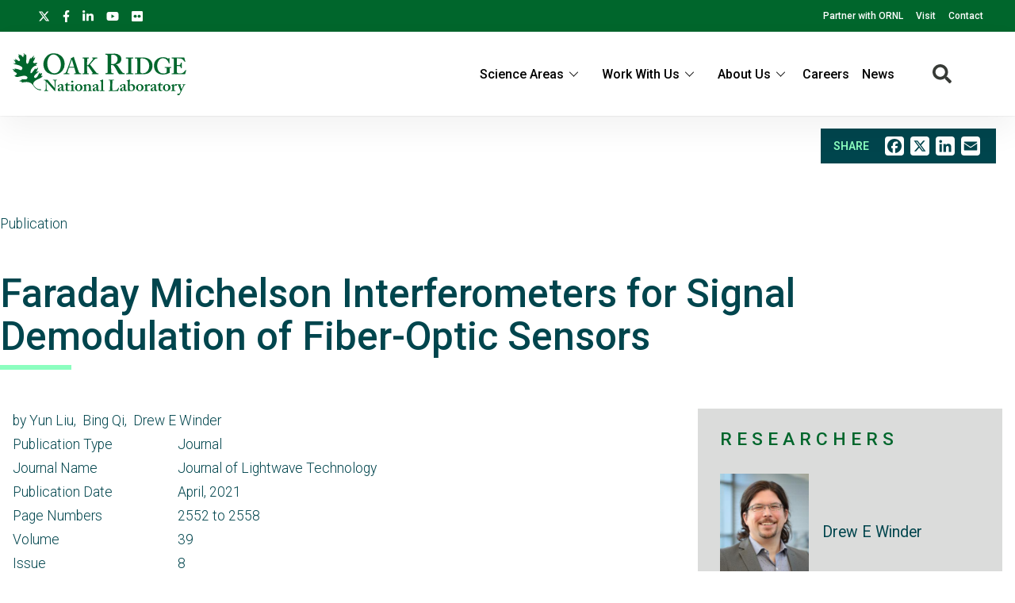

--- FILE ---
content_type: text/html; charset=UTF-8
request_url: https://www.ornl.gov/publication/faraday-michelson-interferometers-signal-demodulation-fiber-optic-sensors
body_size: 9300
content:
<!DOCTYPE html>
<html lang="en" dir="ltr" prefix="og: https://ogp.me/ns#">
  <head>
<meta charset="utf-8" />
<script>(function(w,d,s,l,i){w[l]=w[l]||[];w[l].push({'gtm.start':
new Date().getTime(),event:'gtm.js'});var f=d.getElementsByTagName(s)[0],
j=d.createElement(s),dl=l!='dataLayer'?'&amp;l='+l:'';j.async=true;j.src=
'https://www.googletagmanager.com/gtm.js?id='+i+dl;f.parentNode.insertBefore(j,f);
})(window,document,'script','dataLayer','GTM-N5VHQ6M2');
</script>
<meta name="description" content="We developed an all-fiber-based optical demodulator for the signal interrogation of low-coherence fiber-optic Fabry–Perot interferometric sensors. The optical demodulator consists of a Michelson interferometer implemented by using a 3 × 3 fiber coupler and two fiber-coupled Faraday reflectors with tunable fiber delay lines. The demodulator&#039;s output contains two optical interference signals with a constant phase shift and the output shows no sensitivity to the polarization variation in the light source or fibers." />
<meta name="abstract" content="We developed an all-fiber-based optical demodulator for the signal interrogation of low-coherence fiber-optic Fabry–Perot interferometric sensors. The optical demodulator consists of a Michelson interferometer implemented by using a 3 × 3 fiber coupler and two fiber-coupled Faraday reflectors with tunable fiber delay lines. The demodulator&#039;s output contains two optical interference signals with a constant phase shift and the output shows no sensitivity to the polarization variation in the light source or fibers." />
<link rel="canonical" href="https://www.ornl.gov/publication/faraday-michelson-interferometers-signal-demodulation-fiber-optic-sensors" />
<meta property="og:site_name" content="ORNL" />
<meta property="og:type" content="scientific discovery" />
<meta property="og:url" content="https://www.ornl.gov/publication/faraday-michelson-interferometers-signal-demodulation-fiber-optic-sensors" />
<meta property="og:title" content="Faraday Michelson Interferometers for Signal Demodulation of Fiber-Optic Sensors | ORNL" />
<meta property="article:published_time" content="Wed, 05/26/2021 - 03:15" />
<meta name="twitter:card" content="summary_large_image" />
<meta name="twitter:description" content="We developed an all-fiber-based optical demodulator for the signal interrogation of low-coherence fiber-optic Fabry–Perot interferometric sensors. The optical demodulator consists of a Michelson interferometer implemented by using a 3 × 3 fiber coupler and two fiber-coupled Faraday reflectors with tunable fiber delay lines. The demodulator&#039;s output contains two optical interference signals with a constant phase shift and the output shows no sensitivity to the polarization variation in the light source or fibers." />
<meta name="twitter:title" content="Faraday Michelson Interferometers for Signal Demodulation of Fiber-Optic Sensors | ORNL" />
<meta name="twitter:site" content="@ORNL" />
<meta name="twitter:image" content="" />
<meta name="google-site-verification" content="LrB5_TcHvmacWZweCKiVlLm8Don21dY5dauivZXWt-Q" />
<meta name="Generator" content="Drupal 10 (https://www.drupal.org)" />
<meta name="MobileOptimized" content="width" />
<meta name="HandheldFriendly" content="true" />
<meta name="viewport" content="width=device-width, initial-scale=1.0" />
<script>window.a2a_config=window.a2a_config||{};a2a_config.callbacks=[];a2a_config.overlays=[];a2a_config.templates={};a2a_config.icon_color = "#ffffff";</script>

    <title>Faraday Michelson Interferometers for Signal Demodulation of Fiber-Optic Sensors | ORNL</title>
    <link rel="stylesheet" media="all" href="/sites/default/files/css/css_aNxsth4AHJlKRkfylW7UlN2zaX4xhE9Oi8JBE4vKDyU.css?delta=0&amp;language=en&amp;theme=ornl&amp;include=eJxdjFEKwzAMQy-UxkcqSuNmAceGOGvJ7VfasY_9SHpCCDkPg07CN8S9m46wCdwnqWUOrWq1Di28OprQH0fkqwnWVaiIJcjiY0rV8nQnp_269JtWZ_TtRY_9hj59cKME53BUPp1ujc3yW_gD84NAlQ" />
<link rel="stylesheet" media="all" href="/sites/default/files/css/css_gtMtYKy-kGnhFEewG6ZDXBgWkflUKZC-GPbV9DfglII.css?delta=1&amp;language=en&amp;theme=ornl&amp;include=eJxdjFEKwzAMQy-UxkcqSuNmAceGOGvJ7VfasY_9SHpCCDkPg07CN8S9m46wCdwnqWUOrWq1Di28OprQH0fkqwnWVaiIJcjiY0rV8nQnp_269JtWZ_TtRY_9hj59cKME53BUPp1ujc3yW_gD84NAlQ" />
<link rel="stylesheet" media="all" href="//fonts.googleapis.com/css?family=Roboto:100,100i,200,200i,300,300i,400,400i,500,600,700,900" />
<link rel="stylesheet" media="all" href="//fonts.googleapis.com/css?family=Oswald:200,300,400,500,600" />
<link rel="stylesheet" media="all" href="//fonts.googleapis.com/css?family=Open+Sans:300,300i,400,400i,500,600" />
<link rel="stylesheet" media="all" href="//fonts.googleapis.com/css2?family=Lato:ital,wght@0,300;0,400;0,700;1,300;1,400;1,700" />

    <script src="/sites/default/files/js/js_wX6TUH86GsC9P-56QWK-k6EU_igJWPdXkSyu-1K52DM.js?scope=header&amp;delta=0&amp;language=en&amp;theme=ornl&amp;include=eJxNy0EOgCAMRNELiZzDU5gqFWugxVJNuL0kunA3_yUDIZgANw_fGDcVtkGUk49JFkiuWkvE8TXKENGtUIyE62vHeaE2t8uNOrFh_1cynCkX7eb_8QDUrSyU"></script>

    <link rel="apple-touch-icon" sizes="180x180" href="/themes/custom/ornl/images/favicons/apple-touch-icon.png">
    <link rel="icon" type="image/png" sizes="32x32" href="/themes/custom/ornl/images/favicons/favicon-32x32.png">
    <link rel="icon" type="image/png" sizes="16x16" href="/themes/custom/ornl/images/favicons/favicon-16x16.png">
    <link rel="manifest" href="/themes/custom/ornl/images/favicons/site.webmanifest">
    <link rel="mask-icon" href="/themes/custom/ornl/images/favicons/safari-pinned-tab.svg" color="#0c7a40">
    <link rel="shortcut icon" href="/themes/custom/ornl/images/favicons/favicon.ico">
    <meta name="msapplication-TileColor" content="#0c7a40">
    <meta name="msapplication-config" content="/themes/custom/ornl/images/favicons/browserconfig.xml">
    <meta name="theme-color" content="#ffffff">
  </head>
  <body class="page-node-type-publication">

        <a href="#main-content" class="visually-hidden focusable">
      Skip to main content
    </a>
    <noscript><iframe src="https://www.googletagmanager.com/ns.html?id=GTM-N5VHQ6M2" height="0" width="0" style="display:none;visibility:hidden;"></iframe>
</noscript>
      <div class="dialog-off-canvas-main-canvas" data-off-canvas-main-canvas>
    

  <div class="header-redesign-wrapper">

      <header id="header-container" class="header-container" role="banner">
  
      <div id="ornl-site-notification-block"></div>
    <div id="header-banner" class="header-banner">
      
      <nav>
        <ul id="social">
          <li><a target="_blank" href="https://x.com/ORNL"><span class="screen-reader-text">X</span><svg xmlns="http://www.w3.org/2000/svg" viewBox="0 0 512 512" alt="X"><!--!Font Awesome Free 6.7.2 by @fontawesome - https://fontawesome.com License - https://fontawesome.com/license/free Copyright 2025 Fonticons, Inc.--><path d="M389.2 48h70.6L305.6 224.2 487 464H345L233.7 318.6 106.5 464H35.8L200.7 275.5 26.8 48H172.4L272.9 180.9 389.2 48zM364.4 421.8h39.1L151.1 88h-42L364.4 421.8z"/></svg></a></li>
          <li><a target="_blank" href="https://www.facebook.com/Oak.Ridge.National.Laboratory/"><span class="screen-reader-text">facebook</span><svg xmlns="http://www.w3.org/2000/svg" viewBox="0 0 320 512" aria-labelledby="title"><title>Facebook</title><!--! Font Awesome Pro 6.1.1 by @fontawesome - https://fontawesome.com License - https://fontawesome.com/license (Commercial License) Copyright 2022 Fonticons, Inc. --><path d="M279.14 288l14.22-92.66h-88.91v-60.13c0-25.35 12.42-50.06 52.24-50.06h40.42V6.26S260.43 0 225.36 0c-73.22 0-121.08 44.38-121.08 124.72v70.62H22.89V288h81.39v224h100.17V288z"/></svg></a></li>
          <li><a target="_blank" href="https://www.linkedin.com/company/oak-ridge-national-laboratory"><span class="screen-reader-text">linkedin</span><svg xmlns="http://www.w3.org/2000/svg" viewBox="0 0 448 512" aria-labelledby="title"><title>LinkedIn</title><!--! Font Awesome Pro 6.1.1 by @fontawesome - https://fontawesome.com License - https://fontawesome.com/license (Commercial License) Copyright 2022 Fonticons, Inc. --><path d="M100.28 448H7.4V148.9h92.88zM53.79 108.1C24.09 108.1 0 83.5 0 53.8a53.79 53.79 0 0 1 107.58 0c0 29.7-24.1 54.3-53.79 54.3zM447.9 448h-92.68V302.4c0-34.7-.7-79.2-48.29-79.2-48.29 0-55.69 37.7-55.69 76.7V448h-92.78V148.9h89.08v40.8h1.3c12.4-23.5 42.69-48.3 87.88-48.3 94 0 111.28 61.9 111.28 142.3V448z"/></svg></a></li>
          <li><a target="_blank" href="https://www.youtube.com/channel/UCmXb5EVu1Zmi02Lcv1LAf4w"><span class="screen-reader-text">youtube</span><svg xmlns="http://www.w3.org/2000/svg" viewBox="0 0 576 512" aria-labelledby="title"><title>YouTube</title><!--! Font Awesome Pro 6.1.1 by @fontawesome - https://fontawesome.com License - https://fontawesome.com/license (Commercial License) Copyright 2022 Fonticons, Inc. --><path d="M549.655 124.083c-6.281-23.65-24.787-42.276-48.284-48.597C458.781 64 288 64 288 64S117.22 64 74.629 75.486c-23.497 6.322-42.003 24.947-48.284 48.597-11.412 42.867-11.412 132.305-11.412 132.305s0 89.438 11.412 132.305c6.281 23.65 24.787 41.5 48.284 47.821C117.22 448 288 448 288 448s170.78 0 213.371-11.486c23.497-6.321 42.003-24.171 48.284-47.821 11.412-42.867 11.412-132.305 11.412-132.305s0-89.438-11.412-132.305zm-317.51 213.508V175.185l142.739 81.205-142.739 81.201z"/></svg></a></li>
          <li><a target="_blank" href="https://www.flickr.com/photos/oakridgelab"><span class="screen-reader-text">flickr</span><svg xmlns="http://www.w3.org/2000/svg" viewBox="0 0 448 512" aria-labelledby="title"><title>flickr</title><!--! Font Awesome Pro 6.1.1 by @fontawesome - https://fontawesome.com License - https://fontawesome.com/license (Commercial License) Copyright 2022 Fonticons, Inc. --><path d="M400 32H48C21.5 32 0 53.5 0 80v352c0 26.5 21.5 48 48 48h352c26.5 0 48-21.5 48-48V80c0-26.5-21.5-48-48-48zM144.5 319c-35.1 0-63.5-28.4-63.5-63.5s28.4-63.5 63.5-63.5 63.5 28.4 63.5 63.5-28.4 63.5-63.5 63.5zm159 0c-35.1 0-63.5-28.4-63.5-63.5s28.4-63.5 63.5-63.5 63.5 28.4 63.5 63.5-28.4 63.5-63.5 63.5z"/></svg></a></li>
        </ul>
        <ul class="sf-menu sf-js-enabled sf-arrows">
          <li id="menu-item-1807" class="menu-item menu-item-type-custom menu-item-object-custom nectar-regular-menu-item menu-item-1807"><a href="/partnerships"><span class="menu-title-text">Partner with ORNL</span></a></li>
          <li id="menu-item-1805" class="menu-item menu-item-type-custom menu-item-object-custom nectar-regular-menu-item menu-item-1805"><a href="/content/come-see-us"><span class="menu-title-text">Visit</span></a></li>
          <li id="menu-item-1806" class="menu-item menu-item-type-custom menu-item-object-custom nectar-regular-menu-item menu-item-1806"><a href="/project/contact-us"><span class="menu-title-text">Contact</span></a></li>
        </ul>

      </nav>

    </div>

    <div id="sticky-header-section" class="sticky-header-section">
        <div class="region-header_section">
          <a class="site-logo" href="/" title="Oak Ridge National Laboratory" rel="home">
      <img class="green-logo" src="/themes/custom/ornl/images/ornl-logo-green.svg" alt="Oak Ridge National Laboratory" />
      <img class="white-logo" src="/themes/custom/ornl/images/ornl-logo.svg" alt="Oak Ridge National Laboratory" />
    </a>
      
<div class="main-nav-menu"  id="block-ornl-main-menu">
    
        
            
<div class="mobile-menu-trigger-wrapper">
  <div class="mobile-menu-label">
    <span>Menu</span>
  </div>
  <div class="mobile-menu-hamburger-wrapper">
    <div class="menu-mobile-trigger"></div>
    <div class="menu-mobile-trigger-close"></div>
  </div>
</div>
<div class="mobile-menu-background"></div>

              <ul class="main-menu-root" role="list" >
    
                  <li class="item_below" role="listitem" >
          <span>Science Areas</span>
                                  <ul class="submenu" role="list">
    
                  <li class="menu-item" role="listitem" >
          <a href="/directorate/bessd" data-drupal-link-system-path="node/78952">Biology &amp; Environment</a>
        </li>
      
                  <li class="menu-item" role="listitem" >
          <a href="/directorate/estd" data-drupal-link-system-path="node/78983">Energy Science</a>
        </li>
      
                  <li class="menu-item" role="listitem" >
          <a href="/directorate/ffesd" data-drupal-link-system-path="node/13777">Fusion &amp; Fission</a>
        </li>
      
                  <li class="menu-item" role="listitem" >
          <a href="/directorate/isotopes" data-drupal-link-system-path="node/79019">Isotopes</a>
        </li>
      
                  <li class="menu-item" role="listitem" >
          <a href="/directorate/psd" data-drupal-link-system-path="node/13778">Physical Sciences</a>
        </li>
      
                  <li class="menu-item" role="listitem" >
          <a href="/science-area/national-security" data-drupal-link-system-path="node/13915">National Security</a>
        </li>
      
                  <li class="menu-item" role="listitem" >
          <a href="https://neutrons.ornl.gov/">Neutron Science</a>
        </li>
      
                  <li class="menu-item" role="listitem" >
          <a href="/directorate/ccsd" data-drupal-link-system-path="node/13775">Supercomputing</a>
        </li>
      
        </ul>
  
        </li>
      
                  <li class="item_below" role="listitem" >
          <span>Work With Us</span>
                                  <ul class="submenu" role="list">
    
                  <li class="menu-item" role="listitem" >
          <a href="/content/user-facilities" data-drupal-link-system-path="node/7268">User Facilities</a>
        </li>
      
                  <li class="menu-item" role="listitem" >
          <a href="https://education.ornl.gov/">Educational Programs</a>
        </li>
      
                  <li class="menu-item" role="listitem" >
          <a href="https://contracts.ornl.gov/">Procurement</a>
        </li>
      
                  <li class="menu-item" role="listitem" >
          <a href="https://smallbusiness.ornl.gov/">Small Business Programs</a>
        </li>
      
        </ul>
  
        </li>
      
                  <li class="item_below" role="listitem" >
          <span>About Us</span>
                                  <ul class="submenu" role="list">
    
                  <li class="menu-item" role="listitem" >
          <a href="/overview" data-drupal-link-system-path="node/108399">Overview</a>
        </li>
      
                  <li class="menu-item" role="listitem" >
          <a href="/content/leadership-team" data-drupal-link-system-path="node/7197">Leadership Team</a>
        </li>
      
                  <li class="menu-item" role="listitem" >
          <a href="/initiatives" title="Initiatives" data-drupal-link-system-path="node/100056">Initiatives</a>
        </li>
      
                  <li class="menu-item" role="listitem" >
          <a href="/content/come-see-us" data-drupal-link-system-path="node/7194">Visiting ORNL</a>
        </li>
      
                  <li class="menu-item" role="listitem" >
          <a href="/ornl-values" data-drupal-link-system-path="node/91830">Our Values</a>
        </li>
      
                  <li class="menu-item" role="listitem" >
          <a href="/content/decades-of-discovery" data-drupal-link-system-path="node/7198">History</a>
        </li>
      
        </ul>
  
        </li>
      
                  <li class="menu-item" role="listitem" >
          <a href="https://jobs.ornl.gov/">Careers</a>
        </li>
      
                  <li class="menu-item" role="listitem" >
          <a href="/news" data-drupal-link-system-path="node/107858">News</a>
        </li>
      
        </ul>
  



    </div>
  
    
      


<div class="search-icon">
    <i aria-labelledby="st-search-input2" class="fas fa-search"></i>
</div>

<div class="site-search-input-block">
  <div class="swifttype-search">
    <form action="/search" method="get" id="search-form" accept-charset="UTF-8">
      <input type="text" id="edit-keys" name="text" value="" size="15" maxlength="128" placeholder="SEARCH ORNL.GOV">
      <div class="search-dialogue-close"></div>
      <div class="search-help-text">Hit enter to search or ESC to close</div>
    </form>

    <!--
      <form id="search-form">
        <input aria-label="Search ORNL site" id="st-search-input2" type="text" placeholder="SEARCH ORNL.GOV">
        <div class="search-dialogue-close"></div>
        <div class="search-help-text">Hit enter to search or ESC to close</div>
      </form>
      -->
  </div>

</div>


  
  </div>

    </div>

    
    

  </header>
</div>

    <main class="main-container" role="main">

          <div >
    <div class="container">
        

<div  id="block-add-to-any-block">
  <div class="add-to-any-container">
      <div class="add-to-any-wrapper">
                        <span class="add-to-any-text">SHARE</span><span class="a2a_kit a2a_kit_size_32 addtoany_list" data-a2a-url="https://www.ornl.gov/publication/faraday-michelson-interferometers-signal-demodulation-fiber-optic-sensors" data-a2a-title="Add to Any Block"><a class="a2a_button_facebook"></a><a class="a2a_button_x"></a><a class="a2a_button_linkedin"></a><a class="a2a_button_email"></a></span>
                </div>
  </div>
</div>



    </div>
  </div>


        <div class="top-content">
            <div class="page-type">
                Publication
            </div>
                <div class="page-title"  id="block-pagetitle">
    
        
            
  <h1 class="page-title">Faraday Michelson Interferometers for Signal Demodulation of Fiber-Optic Sensors</h1>


    </div>


        </div>
        

          <div >
    <div class="status-messages-container">
        
<div data-drupal-messages-fallback class="hidden"></div>

    </div>
  </div>


        <div class="grid-2col-container">
            <div class="container">
                <div class="main-content" id="main-content">

                      <div class="content-section" >
    
  <div  id="block-ornl-content">
    
        
          
<article class="node node--type-publication node--view-mode-full">

    <div class="node__content">
        <div class="publication-fields">

                            <div class="publication-authors">

                    
                                            <span>by </span>
                                                    <span class="publication-author">Yun Liu,</span>
                                                    <span class="publication-author">Bing Qi,</span>
                                                    <span class="publication-author">Drew E Winder</span>
                                                            </div>
            
                        <div class="publication-fields-row">
                <div class="publication-fields-row-left">
                    Publication Type
                </div>
                <div class="publication-fields-row-right">
                    Journal
                </div>
            </div>
            
            
                                <div class="publication-fields-row">
                    <div class="publication-fields-row-left">
                        Journal Name
                    </div>
                    <div class="publication-fields-row-right">
                        Journal of Lightwave Technology
                    </div>
                </div>
                
                
                                <div class="publication-fields-row">
                    <div class="publication-fields-row-left">
                        Publication Date
                    </div>
                    <div class="publication-fields-row-right">
                        <time datetime="2021-04-01T12:00:00Z">April, 2021</time>

                    </div>
                </div>
                
                                <div class="publication-fields-row">
                    <div class="publication-fields-row-left">
                        Page Numbers
                    </div>
                    <div class="publication-fields-row-right">
                        2552 to 2558
                    </div>
                </div>
                
                                <div class="publication-fields-row">
                    <div class="publication-fields-row-left">
                        Volume
                    </div>
                    <div class="publication-fields-row-right">
                        39
                    </div>
                </div>
                
                                <div class="publication-fields-row">
                    <div class="publication-fields-row-left">
                        Issue
                    </div>
                    <div class="publication-fields-row-right">
                        8
                    </div>
                </div>
                
                
                
                
                
                
            
                            <div class="call-to-action-button">
                    <a target="_blank" href="https://www.doi.org/10.1109/JLT.2021.3053370">View DOI Listing</a>
                </div>
                    </div>
                    <div class="page-section">
                <h2 class="section-label">Abstract</h2>
                

    <div class="field-wrapper field-body">
        <div class="field-container" >

                                                <div class="field-element" ><p>We developed an all-fiber-based optical demodulator for the signal interrogation of low-coherence fiber-optic Fabry–Perot interferometric sensors. The optical demodulator consists of a Michelson interferometer implemented by using a 3 × 3 fiber coupler and two fiber-coupled Faraday reflectors with tunable fiber delay lines. The demodulator&#039;s output contains two optical interference signals with a constant phase shift and the output shows no sensitivity to the polarization variation in the light source or fibers. A digital phase recovery algorithm is used to extract the measurand information from the phase-shifted signals at high accuracy, high dynamic range, and high stability. The optical demodulator has been applied to the measurement of high-frequency vibrations and strains using fiber-optic sensors.</p>
</div>
                                
        </div>
    </div>


            </div>
            </div>

</article>



































      </div>


  </div>

                </div>

                <div class="sidebar-content">
                      <div class="side-bar-content">
    
  <div  id="block-entityviewcontent-2">
    
        
          


<section class="side-bar-wrapper node node--type-publication node--view-mode-side-bar-content">
    

    <div class="related-researchers-block" >
        <h2 class="section-title">Researchers</h2>

        <div >
  
  
  

  
  
  

  
<div class="sidebar-related-researchers">
  
<article class="node node--type-staff-profile node--view-mode-related-researcher">

    
    <div class="related-researcher-container" class="node__content">
        <div class="related-researcher-photo">
                            

  <div class="field-wrapper">
    <div class="field-container" >

                        <div class="field-element" >  <article aria-label="drew.jpg">
    
    
                <div>
            

  <div class="field-wrapper">
    <div class="field-container" >

                        <div class="field-element" >  <img loading="lazy" src="/sites/default/files/styles/staff_profile_image_style/public/2020-04/drew.jpg?h=c661604e&amp;itok=O91lsXeV" width="260" height="325" alt="Drew" />


</div>
                
    </div>
  </div>


          </div>

          
      
      </article>

</div>
                
    </div>
  </div>


                    </div>

        <div class="related-researcher-name">
            <a href="/staff-profile/drew-e-winder">Drew  E  Winder </a>
        </div>
    </div>

</article>

<article class="node node--type-staff-profile node--view-mode-related-researcher">

    
    <div class="related-researcher-container" class="node__content">
        <div class="related-researcher-photo">
                            <div class="field-wrapper">
                    <div class="field-container">
                        <div class="field-element">
                            <img src="/themes/custom/ornl/images/no-profile-img.png" width="260" height="260" alt="no-image silhouette">
                        </div>
                    </div>
                </div>
                    </div>

        <div class="related-researcher-name">
            <a href="/staff-profile/yun-liu">Yun   Liu </a>
        </div>
    </div>

</article>

<article class="node node--type-staff-profile node--view-mode-related-researcher">

    
    <div class="related-researcher-container" class="node__content">
        <div class="related-researcher-photo">
                            

  <div class="field-wrapper">
    <div class="field-container" >

                        <div class="field-element" >  <article aria-label="drew.jpg">
    
    
                <div>
            

  <div class="field-wrapper">
    <div class="field-container" >

                        <div class="field-element" >  <img loading="lazy" src="/sites/default/files/styles/staff_profile_image_style/public/2020-04/drew.jpg?h=c661604e&amp;itok=O91lsXeV" width="260" height="325" alt="Drew" />


</div>
                
    </div>
  </div>


          </div>

          
      
      </article>

</div>
                
    </div>
  </div>


                    </div>

        <div class="related-researcher-name">
            <a href="/staff-profile/drew-e-winder">Drew  E  Winder </a>
        </div>
    </div>

</article>

<article class="node node--type-staff-profile node--view-mode-related-researcher">

    
    <div class="related-researcher-container" class="node__content">
        <div class="related-researcher-photo">
                            <div class="field-wrapper">
                    <div class="field-container">
                        <div class="field-element">
                            <img src="/themes/custom/ornl/images/no-profile-img.png" width="260" height="260" alt="no-image silhouette">
                        </div>
                    </div>
                </div>
                    </div>

        <div class="related-researcher-name">
            <a href="/staff-profile/yun-liu">Yun   Liu </a>
        </div>
    </div>

</article>
</div>

  
  

  
  

  
  
</div>

    </div>



    <div class="related-org-tree sidebar-section">
        <h2 class="section-title">Organizations</h2>
        <div>
                                                                                                                <div class="term-wrapper">
                    <div class="root-term parent-term">
                                                    <a href="https://neutrons.ornl.gov/">Neutron Sciences Directorate</a>
                                            </div>
                </div>

                                                                                                                    <div class="term-wrapper">
                    <div class="l1-term parent-term">
                                                    Research Accelerator Division
                                            </div>
                </div>

                                                                                                                                            <div class="term-wrapper">
                        <div class="l2-term parent-term">
                                                            Accelerator Science and Technology Section
                                                    </div>
                    </div>

                                                                            <div class="term-wrapper">
                            <div class="l3-term child-term">
                                                                    Beam Instrumentation Group
                                                            </div>
                        </div>
                                                                                                                                                                <div class="term-wrapper">
                    <div class="l1-term parent-term">
                                                    Neutron Technologies Division
                                            </div>
                </div>

                                                                                                                                            <div class="term-wrapper">
                        <div class="l2-term parent-term">
                                                            Neutron Technologies Engineering Section
                                                    </div>
                    </div>

                                                                            <div class="term-wrapper">
                            <div class="l3-term child-term">
                                                                    Source Development and Engineering Group
                                                            </div>
                        </div>
                                                                                                                                                                            <div class="term-wrapper">
                    <div class="root-term parent-term">
                                                    <a href="/directorate/ccsd">Computing and Computational Sciences Directorate</a>
                                            </div>
                </div>

                                                                                                                    <div class="term-wrapper">
                    <div class="l1-term parent-term">
                                                    <a href="/division/csed">Computational Sciences and Engineering Division</a>
                                            </div>
                </div>

                                                                                                                                            <div class="term-wrapper">
                        <div class="l2-term parent-term">
                                                            <a href="/section/quantum-information-science">Quantum Information Science Section</a>
                                                    </div>
                    </div>

                                                                            <div class="term-wrapper">
                            <div class="l3-term child-term">
                                                                    <a href="/group/quantum-communications-networking">Quantum Communications and Networking Group</a>
                                                            </div>
                        </div>
                                                                                </div>
    </div>

</section>

      </div>


  </div>

                </div>

            </div>
        </div>

        

        

        

    </main>



<footer role="contentinfo">

		<div class="container-new footer-top">
		<div class="address">
			<img src="/themes/custom/ornl/images/ornl-logo.svg" class="ornl-logo" alt="Oak Ridge National Lab logo">
			<p>Oak Ridge National Laboratory<br/>
				1 Bethel Valley Road<br/>
				Oak Ridge, TN 37830</p>

			<p>(+1) 865.576.7658</p>

		</div>

			
	<div class="menu">
		<h4>Connect With Us</h4>
		
  
                <ul>
                    <li>
          <a href="/partnerships" data-drupal-link-system-path="node/56502">Partnerships</a>
                  </li>
              <li>
          <a href="/content/come-see-us" data-drupal-link-system-path="node/7194">Visit</a>
                  </li>
              <li>
          <a href="/project/contact-us" data-drupal-link-system-path="node/13783">Contact</a>
                  </li>
            </ul>
  



	</div>
	<div class="menu">
		<h4>News</h4>
		
  
                <ul>
                    <li>
          <a href="/news" data-drupal-link-system-path="node/107858">Newsroom</a>
                  </li>
              <li>
          <a href="https://ornl.us20.list-manage.com/subscribe?u=625b2931fa2671ef64f7e62aa&amp;id=1e4421e6e4">Newsletter Signup</a>
                  </li>
              <li>
          <a href="/content/media-contacts" data-drupal-link-system-path="node/7208">Media Contacts</a>
                  </li>
            </ul>
  



	</div>
	<div class="menu">
		<h4>Research</h4>
		
  
                <ul>
                    <li>
          <a href="/content/science-and-discovery" data-drupal-link-system-path="node/7284">Science Areas</a>
                  </li>
              <li>
          <a href="/content/user-facilities" data-drupal-link-system-path="node/7268">User Facilities</a>
                  </li>
              <li>
          <a href="/content/hubs-centers-and-institutes" data-drupal-link-system-path="node/7257">Centers &amp; Institutes</a>
                  </li>
            </ul>
  



	</div>
	<div class="menu">
		<h4>Resources</h4>
		
  
                <ul>
                    <li>
          <a href="/connect-anywhere" data-drupal-link-system-path="node/7240">Internal Users</a>
                  </li>
              <li>
          <a href="/our-people/find-people" data-drupal-link-system-path="our-people/find-people">Directory</a>
                  </li>
            </ul>
  




	</div>

	

	</div>
		<div class="footer-bottom-wrapper">
		<div class="footer-bottom">
			<div class="first-column">

				<a href="https://www.energy.gov/science/office-science"><img src="/themes/custom/ornl/images/doe_science_logo.svg" class="logo-doe" alt="Department of Energy Science logo"></a>



        <a href="https://ut-battelle.org/"><img src="/themes/custom/ornl/images/battelle_logo.svg" class="logo-utb" alt="UT-Battelle logo"></a>


			</div>
			<div class="byline">
				Oak Ridge National Laboratory is managed by UT-Battelle LLC for the US Department of Energy

			</div>
				

          
  
                <ul>
                    <li>
          <a href="/content/security-privacy-notice" data-drupal-link-system-path="node/7256">Privacy</a>
                  </li>
              <li>
          <a href="/content/accessibility" data-drupal-link-system-path="node/7255">Accessibility/508</a>
                  </li>
              <li>
          <a href="/content/notice-nondiscrimination-and-accessibility-requirements" data-drupal-link-system-path="node/7310">Nondiscrimination/1557</a>
                  </li>
              <li>
          <a href="https://www.energy.gov/vulnerability-disclosure-policy">Vulnerability Disclosure Program</a>
                  </li>
            </ul>
  



    





		</div>
	</div>

<!--BEGIN QUALTRICS WEBSITE FEEDBACK SNIPPET-->

<script>

(function(){var g=function(g){

this.go=function(){var a=document.createElement("script");a.type="text/javascript";a.src=g;document.body&&document.body.appendChild(a)};

this.start=function(){var t=this;"complete"!==document.readyState?window.addEventListener?window.addEventListener("load",function(){t.go()},!1):window.attachEvent&&window.attachEvent("onload",function(){t.go()}):t.go()};};

try{(new g("https://znbfmbdmklum5dd0q-oreornl.gov1.siteintercept.qualtrics.com/SIE/?Q_ZID=ZN_bfmbDmKluM5Dd0q")).start()}catch(i){}})();

</script><div id='ZN_bfmbDmKluM5Dd0q'><!--DO NOT REMOVE-CONTENTS PLACED HERE--></div>

<!--END WEBSITE FEEDBACK SNIPPET-->

</footer>

<!--BEGIN QUALTRICS WEBSITE FEEDBACK SNIPPET-->

<script>(function(){var g=function(g){this.go=function(){var a=document.createElement("script");a.type="text/javascript";a.src=g;document.body&&document.body.appendChild(a)};this.start=function(){var t=this;"complete"!==document.readyState?window.addEventListener?window.addEventListener("load",function(){t.go()},!1):window.attachEvent&&window.attachEvent("onload",function(){t.go()}):t.go()};};try{(new g("https://znbfmbdmklum5dd0q-oreornl.gov1.siteintercept.qualtrics.com/SIE/?Q_ZID=ZN_bfmbDmKluM5Dd0q"))…</script><div id='ZN_bfmbDmKluM5Dd0q'><!--DO NOT REMOVE-CONTENTS PLACED HERE--></div><!--END WEBSITE FEEDBACK SNIPPET-->



  </div>

    
    <script type="application/json" data-drupal-selector="drupal-settings-json">{"path":{"baseUrl":"\/","pathPrefix":"","currentPath":"node\/82996","currentPathIsAdmin":false,"isFront":false,"currentLanguage":"en"},"pluralDelimiter":"\u0003","suppressDeprecationErrors":true,"user":{"uid":0,"permissionsHash":"44d87ac5329dcaa0c81bbb2441fb34d64712482f39bb462cfc019a5b760e18a7"}}</script>
<script src="/sites/default/files/js/js_lZ2X1r4OCCCL42_Fq4F0IEViyydOYg-SxtyLrSwLwFw.js?scope=footer&amp;delta=0&amp;language=en&amp;theme=ornl&amp;include=eJxNy0EOgCAMRNELiZzDU5gqFWugxVJNuL0kunA3_yUDIZgANw_fGDcVtkGUk49JFkiuWkvE8TXKENGtUIyE62vHeaE2t8uNOrFh_1cynCkX7eb_8QDUrSyU"></script>
<script src="https://static.addtoany.com/menu/page.js" defer></script>
<script src="/sites/default/files/js/js_WHoQI-9u1Q9VzMapI5MZnUFt3TkWZz09-aiN931GkeA.js?scope=footer&amp;delta=2&amp;language=en&amp;theme=ornl&amp;include=eJxNy0EOgCAMRNELiZzDU5gqFWugxVJNuL0kunA3_yUDIZgANw_fGDcVtkGUk49JFkiuWkvE8TXKENGtUIyE62vHeaE2t8uNOrFh_1cynCkX7eb_8QDUrSyU"></script>
<script src="https://cdnjs.cloudflare.com/ajax/libs/jquery-easing/1.4.1/jquery.easing.min.js"></script>
<script src="/sites/default/files/js/js_zgoz7Wr-Aqg4LbVhBuFr69rrpLONuRWky9GXuU7ekcw.js?scope=footer&amp;delta=4&amp;language=en&amp;theme=ornl&amp;include=eJxNy0EOgCAMRNELiZzDU5gqFWugxVJNuL0kunA3_yUDIZgANw_fGDcVtkGUk49JFkiuWkvE8TXKENGtUIyE62vHeaE2t8uNOrFh_1cynCkX7eb_8QDUrSyU"></script>
<script src="https://cdnjs.cloudflare.com/ajax/libs/ScrollMagic/2.0.7/ScrollMagic.min.js"></script>
<script src="https://cdnjs.cloudflare.com/ajax/libs/ScrollMagic/2.0.7/plugins/debug.addIndicators.min.js"></script>
<script src="/sites/default/files/js/js_-qL0f673efs2TpGmHyCNiSOdlRdKJ_x1v7A6AaH87Ic.js?scope=footer&amp;delta=7&amp;language=en&amp;theme=ornl&amp;include=eJxNy0EOgCAMRNELiZzDU5gqFWugxVJNuL0kunA3_yUDIZgANw_fGDcVtkGUk49JFkiuWkvE8TXKENGtUIyE62vHeaE2t8uNOrFh_1cynCkX7eb_8QDUrSyU"></script>
<script src="https://use.fontawesome.com/releases/v5.0.8/js/all.js"></script>
<script src="/sites/default/files/js/js_ZR0k9EDZiVlxR-DMEbFAhUZVLroiun50KUO0WgNWzjU.js?scope=footer&amp;delta=9&amp;language=en&amp;theme=ornl&amp;include=eJxNy0EOgCAMRNELiZzDU5gqFWugxVJNuL0kunA3_yUDIZgANw_fGDcVtkGUk49JFkiuWkvE8TXKENGtUIyE62vHeaE2t8uNOrFh_1cynCkX7eb_8QDUrSyU"></script>

  </body>
</html>


--- FILE ---
content_type: application/javascript
request_url: https://gov1.siteintercept.qualtrics.com/dxjsmodule/7.f9cfd1fa7a002f8bfafd.chunk.js?Q_CLIENTVERSION=2.41.0&Q_CLIENTTYPE=web&Q_BRANDID=www.ornl.gov
body_size: 26980
content:

/*@preserve
***Version 2.41.0***
*/

/*@license
 *                       Copyright 2002 - 2018 Qualtrics, LLC.
 *                                All rights reserved.
 *
 * Notice: All code, text, concepts, and other information herein (collectively, the
 * "Materials") are the sole property of Qualtrics, LLC, except to the extent
 * otherwise indicated. The Materials are proprietary to Qualtrics and are protected
 * under all applicable laws, including copyright, patent (as applicable), trade
 * secret, and contract law. Disclosure or reproduction of any Materials is strictly
 * prohibited without the express prior written consent of an authorized signatory
 * of Qualtrics. For disclosure requests, please contact notice@qualtrics.com.
 */

try {
  (window["WAFQualtricsWebpackJsonP-cloud-2.41.0"]=window["WAFQualtricsWebpackJsonP-cloud-2.41.0"]||[]).push([[7],{17:function(e,t,n){"use strict";n.d(t,"a",(function(){return r})),n.d(t,"e",(function(){return o})),n.d(t,"f",(function(){return a})),n.d(t,"d",(function(){return s})),n.d(t,"c",(function(){return c})),n.d(t,"b",(function(){return u}));var i=[],r=function(e){var t=e;return"string"==typeof e&&(t=document.getElementById(e)),t};function o(e,t,n){try{var i=e[t];return e[t]=n(i),function(){e[t]=i}}catch(e){return function(){}}}var a=function(e,t){var n;13!==e.which&&32!==e.which||(e.preventDefault(),(n=document.querySelector('button, a[href], input, select, textarea, [tabindex]:not([tabindex="-1"])'))&&n.focus(),t())},s=function(e,t,n,r){void 0===r&&(r=!1),i=i||[],e&&(i.push({elementToObserve:e,eventName:t,eventHandler:n,preventRemove:r||!1}),e.addEventListener(t,n,!1))},c=function(e){return"string"==typeof e},u=function(e){return"object"==typeof e&&e instanceof Array}},25:function(e,t,n){"use strict";function i(e){window.QSI.dbg.e(e)}n.d(t,"a",(function(){return i}))},28:function(e,t,n){"use strict";n.d(t,"a",(function(){return o}));var i=n(0),r=function(e,t){var n="function"==typeof Symbol&&e[Symbol.iterator];if(!n)return e;var i,r,o=n.call(e),a=[];try{for(;(void 0===t||t-- >0)&&!(i=o.next()).done;)a.push(i.value)}catch(e){r={error:e}}finally{try{i&&!i.done&&(n=o.return)&&n.call(o)}finally{if(r)throw r.error}}return a},o=function(){function e(t,n){var o=this;this.components=e.components,this.overallLatencyStartTime=null,this.overallLatency=null,this.componentStartTimes={},this.componentLatencies={},this.componentStatuses={},this.isDuplicateScriptExecution=!1,this.setRequestId=function(e){o.requestId=e},this.startTimer=function(){o.latencyStartTime=Date.now()},this.endTimer=function(){null!==o.latencyStartTime?o.overallLatency=Date.now()-o.latencyStartTime:o.debugLog.e("Tried to log overall end time without a start time.")},this.startComponentTimer=function(e){o.componentStartTimes[e]=Date.now()},this.endComponentTimer=function(e){var t=o.componentStartTimes[e];void 0!==t?(o.componentLatencies[e]=Date.now()-t,o.debugLog.safeConsole("log","Component "+e+" loaded in "+o.componentLatencies[e]+"ms")):o.debugLog.e("Tried to log a component end time without a component start time.  Component name: "+e)},this.setComponentStatus=function(e,t){o.componentStatuses[e]=t},this.markComponentAlreadyFetched=function(t){o.componentLatencies[t]||(o.componentLatencies[t]=e.alreadyFetchedMarker)},this.markDuplicateScriptExecution=function(){o.isDuplicateScriptExecution=!0},this.getPerformanceResourceTiming=function(){try{var e={},t=0,n=window.QSI.global,i=n.baseURL,o=n.hostedJSLocation,a=window.QSI.Orchestrator.scriptSrc;if(!i||!o||!a)return null;var s=new RegExp(a.split("?")[0]),c=new RegExp(o),u=new RegExp(i),l=new RegExp(c.source+"|"+u.source+"|"+s.source);return performance.getEntriesByType("resource").filter((function(e){return e.name.match(l)})).forEach((function(n){var i=n.name.split("?")[0],o=!1,a=i.match(c),u=i.match(s)&&"script"===n.initiatorType,l=i.match(/(Asset|Targeting)\.php/);if(a)i=i.split("dxjsmodule/")[1],o=!0;else if(u)i="Orchestrator",o=!0;else{if(!l)return;i=r(l,1)[0]}var d=n.transferSize,p=n.duration,g=n.decodedBodySize,f=n.domainLookupStart,h=n.domainLookupEnd;o&&(t+=d),e[i]={transferSize:d,decodedBodySize:g,totalLatency:p,dnsLatency:h-f}})),t>0&&(e.totalJSTransfer=t),e}catch(e){return null}},this.send=function(e){try{if(null===o.overallLatency)return void o.debugLog.e("Incomplete Latency Data Provided");var t=i.a.baseURL+"Ajax.php?action=LatencyLog&"+i.a.getClientVersionQueryString(),n=o.buildLoggingData(e);QSI.util.sendHttpRequest({type:"POST",url:t,header:{"Content-type":"application/x-www-form-urlencoded"},includeCookies:!1,data:QSI.util.buildQueryString({LoggingData:JSON.stringify(n)})})}catch(e){o.debugLog.e(e)}},this.buildLoggingData=function(e){if(e&&e.length>0){var t={},n={};return e.forEach((function(e){e in o.componentLatencies&&(t[e]=o.componentLatencies[e]),e in o.componentStatuses&&(n[e]=o.componentStatuses[e])})),{MetricName:o.metricName,Latency:-1,ComponentLatencies:t,ComponentStatuses:n,AdditionalData:{RequestID:o.requestId,UserAgent:navigator.userAgent,BrandID:i.a.global.brandID,BrandDC:i.a.global.brandDC,OtherRequestIDsExecuted:[],IsDuplicateScriptExecution:!1}}}var r=[];for(var a in i.a.Request)Object.prototype.hasOwnProperty.call(i.a.Request,a)&&a!==o.requestId&&r.push(a);var s={};for(var c in o.componentLatencies)c.startsWith(o.components.SR)||(s[c]=o.componentLatencies[c]);var u={};for(var c in o.componentStatuses)c.startsWith(o.components.SR)||(u[c]=o.componentStatuses[c]);var l={MetricName:o.metricName,Latency:o.overallLatency,ComponentLatencies:s,ComponentStatuses:u,AdditionalData:{RequestID:o.requestId,UserAgent:navigator.userAgent,BrandID:i.a.global.brandID,BrandDC:i.a.global.brandDC,OtherRequestIDsExecuted:r,IsDuplicateScriptExecution:o.isDuplicateScriptExecution}},d=o.getPerformanceResourceTiming();return d&&Object.keys(d).length&&(l.PerformanceResourceTiming=d),l},this.sampledSend=function(e){try{Math.random()<=e/100&&o.send()}catch(e){o.debugLog.e(e)}},this.sampledComponentSend=function(e,t){try{Math.random()<=e/100&&o.send(t)}catch(e){o.debugLog.e(e)}},this.debugLog=t,this.metricName=null!=n?n:"si.SILatency"}return e.alreadyFetchedMarker="ALREADY_FETCHED",e.components={CORE_MODULE:"coreModuleRequest",TARGETING:"targetingRequest",DPR_TARGETING:"dprTargetingRequest",XMD_DEBUG_TARGETING:"xmdDebugTargetingRequest",ASSETS_AND_MODULES:"allAssetDefinitionsAndJSModules",CONTACT_FREQUENCY:"contactFrequencyCheck",SR:"sessionReplayRequest"},e}()},29:function(e,t,n){"use strict";var i,r;n.d(t,"e",(function(){return i})),n.d(t,"d",(function(){return r})),n.d(t,"b",(function(){return o})),n.d(t,"c",(function(){return a})),n.d(t,"a",(function(){return s})),function(e){e.ISOLATION_ERROR="ISOLATION_ERROR",e.NOT_ISOLATED="NOT_ISOLATED",e.ISOLATED_V1="ISOLATED_V1"}(i||(i={})),function(e){e.NOT_ISOLATED="not_isolated",e.ISOLATED_V1="isolated_v1"}(r||(r={}));var o,a,s;!function(e){e.IPAddress="IPAddress"}(o||(o={})),function(e){e.StartingUrl="StartingUrl",e.Device="Device",e.UserAgent="UserAgent",e.Referrer="Referrer",e.ValidatedIdentifierRules="ValidatedIdentifierRules",e.ZoneIdentifierRules="ZoneIdentifierRules",e.ExtRefId="ExtRefId",e.Email="Email",e.Phone="Phone",e.ContactEmbeddedData="ContactEmbeddedData",e.DirectoryId="DirectoryId",e.ScreenResolutionWidth="ScreenResolutionWidth",e.ScreenResolutionHeight="ScreenResolutionHeight",e.BrowserWidth="BrowserWidth",e.BrowserHeight="BrowserHeight",e.Browser="Browser",e.OS="OperatingSystem",e.Country="Country"}(a||(a={})),function(e){e.RageClick="RageClick",e.MouseThrash="MouseThrash",e.DeadClick="DeadClick",e.ErrorClick="ErrorClick"}(s||(s={}))},3:function(e,t,n){"use strict";n.r(t);n(49),n(50),n(51),n(52);var i=n(17),r=function(){var e=this;this.trackElements=function(){if(0==e.loaded){e.loadCounts();var t=window.QSI,n=t.dbg,r=t.global.eventTrackers;Object.keys(r).forEach((function(t){var n=r[t];e.trackElement(n,t)})),Object(i.d)(window,"beforeunload",(function(){try{e.storeCounts()}catch(e){void 0!==window.QSI&&n&&n.e&&n.e(e)}})),Object(i.d)(window,"pagehide",(function(){try{e.storeCounts()}catch(e){void 0!==window.QSI&&n&&n.e&&n.e(e)}})),e.loaded=!0}},this.trackElement=function(t,n){var r=window.QSI.dbg,o=Object(i.a)(t);o&&Object(i.d)(o,"click",(function(){try{e.track(n)}catch(e){void 0!==window.QSI&&r&&r.e&&r.e(e)}}))},this.track=function(t){e.clicked=!0,e.counts[t]?e.counts[t]++:e.counts[t]=1},this.storeCounts=function(){if(!0===e.clicked){var t=window.QSI.cookie,n=JSON.stringify(e.counts);t.set(e.cookieName,n)}},this.loadCounts=function(){var t=window.QSI.cookie.get(e.cookieName);t&&(e.counts=JSON.parse(t))},this.get=function(t){return e.counts[t]?e.counts[t]:0},this.incrementEventList=function(){if("_qsie"in window&&Object(i.b)(window._qsie))for(var t=0,n=window._qsie.length;t<n;t++){var r=window._qsie[t];Object(i.c)(r)&&e.track(r)}},this.counts={},this.cookieName="QSI_CT",this.loaded=!1,this.clicked=!1},o=n(34),a=n(28),s=function(){var e=this;this.isFullDbgInitialized=-1!==window.location.href.indexOf("Q_DEBUG"),this.safeConsole=function(t,n){if(e.isFullDbgInitialized)try{console[t]("Qualtrics: "+n)}catch(e){}},this.enableFullDebug=function(){e.isFullDbgInitialized=!0},this.disableFullDebug=function(){e.isFullDbgInitialized=!1},this.log=function(e,t,n){var i=window.QSI,r=i.ClientLog,o=i.global;r&&(o.featureFlags.isClientLoggingEnabled?r.send(e,t,n):r.sampledSend(e,t,n,.02))},this.alwaysLog=function(e,t,n){var i=window.QSI.ClientLog;i&&i.send(e,t,n)},this.c=function(t){e.safeConsole("log",t),e.log(t)},this.d=function(t){e.safeConsole("dir",t),e.log(t)},this.t=function(t){e.safeConsole("trace",t),e.log(t)},this.e=function(t){e.safeConsole("log",t&&t.message||"error"),e.safeConsole("error",t),e.log(t)},this.es=function(t){e.safeConsole("log",t&&t.message||"error"),e.safeConsole("error",t),e.alwaysLog(t)}},c=function(){function e(){}return e.prototype.send=function(e,t,n){void 0===t&&(t=!0),void 0===n&&(n="error");try{var i=window.QSI,r=i.baseURL+"Ajax.php?action=ClientLog&"+(0,i.getClientVersionQueryString)(),o=window.QSI.reqID,a="";for(var s in o)o[s]&&(a+=s+" ");t&&e.stack&&(e=e.stack);var c=navigator.userAgent,u=window.QSI.global.brandID,l=void 0===u?"unknown":u,d={LevelName:n,Message:"requestId: "+a+"\n currentURL: "+location.origin+"\n userAgent: "+c+"\n brandID: "+l+"\n message: "+e};QSI.util.sendHttpRequest({type:"POST",url:r,header:{"Content-type":"application/x-www-form-urlencoded"},includeCookies:!1,data:QSI.util.buildQueryString(d)})}catch(e){window.QSI.isDebug&&console.log(e)}},e.prototype.sampledSend=function(e,t,n,i){Math.random()<=i/100&&this.send(e,t,n)},e}(),u=n(38),l=function(){function e(){this.storageCache={},this.cookieName="QSI_DATA",this.refreshFromCookie()}return e.prototype.refreshFromCookie=function(){try{var e=window.QSI.cookie.get(this.cookieName);e&&(this.storageCache=JSON.parse(e))}catch(e){this.storageCache={}}},e.prototype.setToCookie=function(){try{window.QSI.cookie.set(this.cookieName,JSON.stringify(this.storageCache))}catch(e){}},e.prototype.setItem=function(e,t){this.storageCache[e]=t,this.setToCookie()},e.prototype.getItem=function(e){return this.storageCache[e]||null},e.prototype.removeItem=function(e){delete this.storageCache[e],this.setToCookie()},e.prototype.reload=function(){this.refreshFromCookie()},e.prototype.clear=function(){this.storageCache={},this.setToCookie()},e}(),d=n(36),p=function(){function e(){}return e.prototype.increment=function(e){try{window.QSI.EventTracker.track(e)}catch(e){window.QSI.dbg.e(e)}},e.prototype.count=function(e){try{return window.QSI.EventTracker.get(e)}catch(e){window.QSI.dbg.e(e)}},e.prototype.push=function(e){try{window.QSI.EventTracker.track(e)}catch(e){window.QSI.dbg.e(e)}},e}(),g=function(){return(g=Object.assign||function(e){for(var t,n=1,i=arguments.length;n<i;n++)for(var r in t=arguments[n])Object.prototype.hasOwnProperty.call(t,r)&&(e[r]=t[r]);return e}).apply(this,arguments)},f=["close"],h=function(){function e(e,t){var n=this;this.intercept=e,this.evaluation=t,this.events=f.reduce((function(e,t){return e[t]={counter:0,callbacks:{}},e}),{}),this.addCallbackForEvent=function(e,t){var i=n.events[e],r=String(i.counter++);return i.callbacks[r]=t,function(){i.callbacks[r]&&delete i.callbacks[r]}},this.runCallbacksForEvent=function(e){var t=n.events[e];Object.keys(t.callbacks).forEach((function(e){t.callbacks[e]()}))},this.onClose=function(e){return window.QSI.callbacks[n.id].onClose=function(){n.runCallbacksForEvent("close")},n.addCallbackForEvent("close",e)},this.getEvaluationResult=function(){var e={passed:!1};if(n.evaluation&&n.evaluation.Decision&&n.evaluation.Decision.ActionSetID){var t=n.evaluation.Decision.Target.Type;if(e.passed=!0,e=g(g({},e),{targetType:t,targetValue:n.evaluation.Decision.Target.URL}),n.evaluation.Decision.Creative){var i=n.evaluation.Decision.Creative;e=g(g({},e),{creative:{id:i.ID,name:i.Name,type:i.Type,revision:i.Revision}})}}return e},window.QSI.callbacks=window.QSI.callbacks||{},window.QSI.callbacks[this.id]=window.QSI.callbacks[this.id]||{}}return Object.defineProperty(e.prototype,"name",{get:function(){return this.intercept.Name},enumerable:!1,configurable:!0}),Object.defineProperty(e.prototype,"id",{get:function(){return this.intercept.InterceptID},enumerable:!1,configurable:!0}),e.instanceCache={},e.getInstance=function(t,n){var i=t.InterceptID;return e.instanceCache[i]||(e.instanceCache[i]=new e(t,n)),e.instanceCache[i]},e.clearInstanceCache=function(){delete e.instanceCache,e.instanceCache={}},e}(),S=function(e,t,n,i){return new(n||(n=Promise))((function(r,o){function a(e){try{c(i.next(e))}catch(e){o(e)}}function s(e){try{c(i.throw(e))}catch(e){o(e)}}function c(e){var t;e.done?r(e.value):(t=e.value,t instanceof n?t:new n((function(e){e(t)}))).then(a,s)}c((i=i.apply(e,t||[])).next())}))},I=function(e,t){var n,i,r,o,a={label:0,sent:function(){if(1&r[0])throw r[1];return r[1]},trys:[],ops:[]};return o={next:s(0),throw:s(1),return:s(2)},"function"==typeof Symbol&&(o[Symbol.iterator]=function(){return this}),o;function s(o){return function(s){return function(o){if(n)throw new TypeError("Generator is already executing.");for(;a;)try{if(n=1,i&&(r=2&o[0]?i.return:o[0]?i.throw||((r=i.return)&&r.call(i),0):i.next)&&!(r=r.call(i,o[1])).done)return r;switch(i=0,r&&(o=[2&o[0],r.value]),o[0]){case 0:case 1:r=o;break;case 4:return a.label++,{value:o[1],done:!1};case 5:a.label++,i=o[1],o=[0];continue;case 7:o=a.ops.pop(),a.trys.pop();continue;default:if(!(r=a.trys,(r=r.length>0&&r[r.length-1])||6!==o[0]&&2!==o[0])){a=0;continue}if(3===o[0]&&(!r||o[1]>r[0]&&o[1]<r[3])){a.label=o[1];break}if(6===o[0]&&a.label<r[1]){a.label=r[1],r=o;break}if(r&&a.label<r[2]){a.label=r[2],a.ops.push(o);break}r[2]&&a.ops.pop(),a.trys.pop();continue}o=t.call(e,a)}catch(e){o=[6,e],i=0}finally{n=r=0}if(5&o[0])throw o[1];return{value:o[0]?o[1]:void 0,done:!0}}([o,s])}}},w=function(){var e=this;this.start=function(){return S(e,void 0,void 0,(function(){var e,t,i,r,o,a=this;return I(this,(function(s){switch(s.label){case 0:e=function(e){},t=function(e){},i=new Promise((function(n,i){e=n,t=i})),s.label=1;case 1:if(s.trys.push([1,3,,4]),this.isStarting||window.QSI.SR)throw r=new Error("SessionRecording is already initializing"),window.QSI.dbg.e(r),r;if(!window.QSI.SRGlobalConfiguration)throw r=new Error("SessionRecording config not found"),window.QSI.dbg.e(r),r;return this.isStarting=!0,[4,n.e(12).then(n.bind(null,80)).then((function(n){(0,n.initSR)({brandId:window.QSI.SRGlobalConfiguration.brandId,zoneId:window.QSI.SRGlobalConfiguration.zoneId,brandDc:window.QSI.SRGlobalConfiguration.brandDc,srBaseUrl:window.QSI.SRGlobalConfiguration.srBaseUrl,cookieDomain:window.QSI.SRGlobalConfiguration.cookieDomain,configuration:window.QSI.SRGlobalConfiguration.configuration,brandBaseUrl:window.QSI.SRGlobalConfiguration.brandBaseUrl,latencyLog:window.QSI.LatencyLog,isolationStatus:window.QSI.SRGlobalConfiguration.isolationStatus,errorCallback:window.QSI.dbg.e,resolveSessionStartCallback:e,rejectSessionStartCallback:t})}))];case 2:return s.sent(),[3,4];case 3:return o=s.sent(),t(o.message),[3,4];case 4:return[2,i.finally((function(){a.isStarting=!1,window.QSI.dbg.c("DXJSAPIEvents: QSI.API.SessionRecording.start")}))]}}))}))},this.stop=function(){return S(e,void 0,void 0,(function(){var e;return I(this,(function(t){if(!window.QSI.SR)throw e=new Error("SessionRecording is not initialized"),window.QSI.dbg.e(e),e;return[2,window.QSI.SR.persistEventsAndCloseSession().then((function(e){return e})).finally((function(){window.QSI.dbg.c("DXJSAPIEvents: QSI.API.SessionRecording.stop"),window.QSI.SR=void 0}))]}))}))},this.pause=function(){return S(e,void 0,void 0,(function(){var e;return I(this,(function(t){if(!window.QSI.SR)throw e=new Error("SessionRecording is not initialized"),window.QSI.dbg.e(e),e;return window.QSI.SR.detachEventListeners(),[2,window.QSI.SR.persistEventsAndPauseSession().then((function(e){return e})).finally((function(){window.QSI.dbg.c("DXJSAPIEvents: QSI.API.SessionRecording.pause"),window.QSI.SR=void 0}))]}))}))},this.isStarting=!1},v=function(){return(v=Object.assign||function(e){for(var t,n=1,i=arguments.length;n<i;n++)for(var r in t=arguments[n])Object.prototype.hasOwnProperty.call(t,r)&&(e[r]=t[r]);return e}).apply(this,arguments)},y=function(e){var t="function"==typeof Symbol&&Symbol.iterator,n=t&&e[t],i=0;if(n)return n.call(e);if(e&&"number"==typeof e.length)return{next:function(){return e&&i>=e.length&&(e=void 0),{value:e&&e[i++],done:!e}}};throw new TypeError(t?"Object is not iterable.":"Symbol.iterator is not defined.")},b=function(e,t){var n="function"==typeof Symbol&&e[Symbol.iterator];if(!n)return e;var i,r,o=n.call(e),a=[];try{for(;(void 0===t||t-- >0)&&!(i=o.next()).done;)a.push(i.value)}catch(e){r={error:e}}finally{try{i&&!i.done&&(n=o.return)&&n.call(o)}finally{if(r)throw r.error}}return a},m=function(){function e(){var e=this;this.unloading=!1,this.Events=new p,this.SessionRecording=new w,this.load=function(){try{var t=window.QSI.Orchestrator.Deferred(),n=t.promise();return window.QSI.PendingQueue||(window.QSI.PendingQueue=[]),window.QSI.LoadingState&&window.QSI.LoadingState.length>0?window.QSI.PendingQueue.push(e.loadHelper.bind(e,t)):e.loadHelper.bind(e,t)(),n}catch(e){window.QSI.dbg.e(e)}finally{window.QSI.dbg.c("DXJSAPIEvents: QSI.API.load()")}},this.unloadForSPA=function(t){window.QSI.global.featureFlags["DX.DXA_Auto_SPA"]&&t&&window.QSI.API.SessionRecording.pause(),e.unloadBase(!0)},this.unload=function(){e.unloadBase(!1)},this.unloadBase=function(t){void 0===t&&(t=!1),window.QSI.DataLayerHelper=void 0,window.QSI.InterceptReevaluator=new d.a;try{if(window.QSI.PendingQueue||(window.QSI.PendingQueue=[]),window.QSI.LoadingState&&window.QSI.LoadingState.length>0)return void(t?window.QSI.PendingQueue.push(window.QSI.API.unloadForSPA):window.QSI.PendingQueue.push(window.QSI.API.unload));if(e.unloading=!0,window.QSI.SR&&!t){window.QSI.API.SessionRecording.pause();var n=document.getElementById("QSI_TestSessionToolbar");n&&n.parentNode&&n.parentNode.removeChild(n)}if(window.QSI.reg&&(window.QSI.util.forOwn(window.QSI.reg,(function(e,t){window.QSI.reg[t].remove()})),window.QSI.util.removeObservers(),window.QSI.util.removeTimeouts()),window.QSI.debug&&(window.QSI.util.remove(window.QSI.util.$("QSI_Debug")),window.QSI.debuggerHasDisplayed=!1),window.QSI.styleElements)for(var i=window.QSI.styleElements,r=0;r<i.length;r++)window.QSI.util.remove(i[r]);window.QSI.reg=void 0,window.QSI.Request=void 0,window.QSI.styleElements=void 0,window.QSI.callbacks=void 0,window.QSI.runOptions=void 0,h.clearInstanceCache(),e.unloading=!1}catch(e){window.QSI.dbg.e(e)}finally{window.QSI.dbg.c("DXJSAPIEvents: QSI.API.unload() invoked via "+(t?"SPA":"API"))}},this.run=function(t){try{if(window.QSI.PendingQueue||(window.QSI.PendingQueue=[]),window.QSI.LoadingState&&window.QSI.LoadingState.length>0)return void window.QSI.PendingQueue.push((function(){window.QSI.API.run(t)}));window.QSI.InterceptsRan||void 0===window.QSI.reg||(window.QSI.runOptions=t,e.shouldRunWithOptions(t)?(e.prepareForEvaluationWithOptions(),window.QSI.InterceptReevaluator.debouncedEvaluateAndRun()):window.QSI.RunIntercepts(null,!0))}catch(e){window.QSI.dbg.e(e)}finally{window.QSI.dbg.c("DXJSAPIEvents: QSI.API.run()")}},this.prepareForEvaluationWithOptions=function(){var e,t;try{for(var n=y(Object.entries(window.QSI.Request)),i=n.next();!i.done;i=n.next()){var r=b(i.value,2);r[0];r[1].Intercepts={}}}catch(t){e={error:t}}finally{try{i&&!i.done&&(t=n.return)&&t.call(n)}finally{if(e)throw e.error}}window.QSI.InterceptReevaluator.resetInterceptHasRun(),window.QSI.InterceptReevaluator.resetEvaluationResults()},this.shouldRunWithOptions=function(e){var t=null==e?void 0:e.jsExpressionValues;return t&&"object"==typeof t&&Object.keys(t).length>0},this.getIntercept=function(e){return new Promise((function(e,t){try{window.QSI.PendingQueue||(window.QSI.PendingQueue=[]),window.QSI.LoadingState&&window.QSI.LoadingState.length>0?window.QSI.PendingQueue.push((function(){e()})):e()}catch(e){t(e)}})).then((function(){var t=b(window.QSI.Orchestrator.getInterceptFromSiResponse(e),2),n=t[0],i=t[1];if(!n)throw e+" is not a valid Intercept ID";return h.getInstance(v({},n),i?v({},i):null)})).catch((function(e){throw window.QSI.dbg.e(e),e})).finally((function(){window.QSI.dbg.log("DXJSAPIEvents: QSI.API.getIntercept()",!1,"info")}))}}return e.prototype.loadHelper=function(e){try{if(window.QSI.reg||this.unloading)return void e.reject();void 0===window.QSI.reg&&(window.QSI.reg={}),void 0===window.QSI.ed&&(window.QSI.ed={}),void 0===window.QSI.reqID&&(window.QSI.reqID={}),void 0===window.QSI.Request&&(window.QSI.Request={}),void 0===window.QSI.styleElements&&(window.QSI.styleElements=[]),window.QSI.util.forOwn(window.QSI.reqID,(function(t,n){var i={loadingFromAPI:!0};i.id=n,"Editing"===window.QSI.version&&(i.version="0"),void 0!==window.QSI.global.clientVersion&&null!==window.QSI.global.clientVersion&&(i.Q_CLIENTVERSION=window.QSI.global.clientVersion),void 0!==window.QSI.global.clientType&&null!==window.QSI.global.clientType&&(i.Q_CLIENTTYPE=window.QSI.global.clientType,void 0!==window.QSI.clientTypeVariant&&(i.Q_CLIENTTYPE+=window.QSI.clientTypeVariant)),0===n.search(/ZN/)?i.ZoneID=n:i.InterceptID=n,window.QSI.isDebug&&(i.Q_DEBUG=null),i.deferred=e,window.QSI.Orchestrator.load(i,!1)}))}catch(e){window.QSI.dbg.e(e)}},e}();function R(e){var t=new s;window.QSI&&window.QSI.closelyLoadedMultiZoneInfo&&(t.c("Multiple zone detected with info "+window.QSI.closelyLoadedMultiZoneInfo),window.QSI.closelyLoadedMultiZoneInfo=void 0);var n=new a.a(t);window.QSI.API=window.QSI.API||new m,window.QSI.ClientLog=new c,window.QSI.dbg=t,window.QSI.LatencyLog=n,window.QSI.EventTracker=new r,window.QSI.cookie=new u.a,window.QSI.CookieStorage=new l,window.QSI.Orchestrator=new o.a,window.QSI.Orchestrator.init(n,t,e)}n.d(t,"initialize",(function(){return R}))},34:function(e,t,n){"use strict";var i,r,o,a,s,c,u=n(29),l=!1,d=function(){function e(e){if(!l&&e.push){l=!0;var t=e.push;e.push=function(){for(var e,n,i,r=[],o=0;o<arguments.length;o++)r[o]=arguments[o];var a=t.apply(this,r);if(window.QSI&&(null===(n=null===(e=window.QSI)||void 0===e?void 0:e.InterceptReevaluator)||void 0===n?void 0:n.isActive())&&window.QSI.DataLayerHelper)try{window.QSI.InterceptReevaluator.debouncedEvaluate()}catch(e){null===(i=window.QSI.dbg)||void 0===i||i.e(e)}return a}}}return e.prototype.get=function(e,t){void 0===t&&(t=function(){return null});try{var n=window.QSI.config.gtmContainerID;if(!n)throw new Error("Data layer value retrieval failed because of missing Google Tag Manager container id");if(!window.google_tag_manager[n])throw new Error("Google Tag Manager container with id '"+n+"' does not exist");return window.google_tag_manager[n].dataLayer.get(e)}catch(e){return t()}},e}(),p=function(){var e;if(window.QSI.DataLayerHelper)return window.QSI.InterceptReevaluator.isActive()||window.QSI.InterceptReevaluator.activate(),window.QSI.DataLayerHelper;var t=window.QSI.config.gtmContainerID;if(!t)throw new Error("Google Tag Manager container ID was not provided and is needed for the Qualtrics data layer integration");var n=null===(e=window.google_tag_manager)||void 0===e?void 0:e[t];if(!n)throw new Error("Google Tag Manager container '"+t+"' does not exist");var i=n.dataLayer.name;if(!i)throw new Error("Google Tag Manager container '"+t+"' does not have a data layer name");var r=window[i];if(!r)throw new Error("Data layer '"+i+"' does not exist on window");return window.QSI.DataLayerHelper=new d(r),window.QSI.InterceptReevaluator.isActive()||window.QSI.InterceptReevaluator.activate(),window.QSI.DataLayerHelper},g=n(36),f=function(){function e(e,t,n){this.retryerName=e,this.retryLimit=t,this.retryBackoff=n,this.retryCount=0}return e.prototype.backOffAndRetry=function(e){this.retryCount<this.retryLimit?(this.retryCount++,setTimeout(e,this.retryBackoff)):window.QSI.dbg.es("Retryer for "+this.retryerName+" - Exceeded retry limit of "+this.retryLimit+"; No longer retrying")},e.prototype.getRetryCount=function(){return this.retryCount},e.prototype.resetRetryCount=function(){this.retryCount=0},e}(),h=n(28),S=n(0);!function(e){e.AND="AND",e.OR="OR"}(i||(i={})),function(e){e.EQ="EQ",e.NEQ="NEQ",e.GT="GT",e.GTE="GTE",e.LT="LT",e.LTE="LTE",e.IS_EMPTY="IS_EMPTY",e.NOT_EMPTY="NOT_EMPTY",e.CONTAINS="CONTAINS",e.NOT_CONTAINS="NOT_CONTAINS",e.STARTS_WITH="STARTS_WITH",e.REGEX="REGEX",e.HAS_BEEN_TAKEN="HAS_BEEN_TAKEN",e.HAS_NOT_BEEN_TAKEN="HAS_NOT_BEEN_TAKEN",e.HAS_BEEN_SEEN="HAS_BEEN_SEEN",e.HAS_NOT_BEEN_SEEN="HAS_NOT_BEEN_SEEN",e.SAMPLING="SAMPLING"}(r||(r={})),function(e){e.VALUE_NODE="ValueNode",e.COMPARATOR_NODE="ComparatorNode",e.DEBUG_COMPARATOR_NODE="DebugComparatorNode",e.CONJUNCTION_NODE="ConjunctionNode",e.LOGIC_NODE="LogicNode",e.FAILURE_NODE="FailureNode"}(o||(o={})),function(e){e.ACTION_SET_LOGIC="ActionSetLogic",e.ADOBE_ANALYTICS="AdobeAnalyticsVariable",e.COOKIE="Cookie",e.EVENT_TRACKING="EventTracking",e.HTML_ON_SITE="HtmlOnSite",e.SITE_HISTORY="SiteHistory",e.INTERCEPT_LOGIC="InterceptLogic",e.INTERCEPT_LOGIC_ANY="InterceptLogicAny",e.INTERCEPT_LOGIC_NONE="InterceptLogicNone",e.JAVASCRIPT_EXPRESSION="JavaScriptExpression",e.PAGE_COUNT="PageCount",e.REFERRER="Referrer",e.RESOLUTION="Resolution",e.SEARCH_TERM="SearchTerm",e.TIME_ON_SITE="TimeOnSite",e.DATE_TIME_LOGIC="DateTime",e.BROWSER="Browser",e.DEVICE_TYPE="DeviceType",e.SAMPLING="Sampling",e.CURRENT_URL="CurrentUrl",e.QUERY_PARAM="QueryParameter",e.LOCATION="Location",e.IP_ADDRESS="IpAddress",e.USER_AGENT="UserAgent",e.QUALTRICS_SURVEY="QualtricsSurvey",e.SEGMENTATION="Segmentation",e.GOOGLE_DATA_LAYER="GoogleDataLayer",e.RAGE_CLICK="RageClick",e.MOUSE_THRASH="MouseThrash",e.ERROR_CLICK="ErrorClick",e.DEAD_CLICK="DeadClick"}(a||(a={})),function(e){e.ACTION_SET_LOGIC="ActionSetLogic",e.ADOBE_ANALYTICS="AdobeAnalyticsVariable",e.COOKIE="Cookie",e.EVENT_TRACKING="EventTracking",e.HTML_ON_SITE="HtmlOnSite",e.SITE_HISTORY="SiteHistory",e.INTERCEPT_LOGIC="InterceptLogic",e.INTERCEPT_LOGIC_ANY="InterceptLogicAny",e.INTERCEPT_LOGIC_NONE="InterceptLogicNone",e.JAVASCRIPT_EXPRESSION="JavaScriptExpression",e.PAGE_COUNT="PageCount",e.REFERRER="Referrer",e.RESOLUTION="Resolution",e.SEARCH_TERM="SearchTerm",e.TIME_ON_SITE="TimeOnSite",e.DATE_TIME_LOGIC="DateTime",e.GOOGLE_DATA_LAYER="GoogleDataLayer",e.RAGE_CLICK="RageClick",e.MOUSE_THRASH="MouseThrash",e.ERROR_CLICK="ErrorClick",e.DEAD_CLICK="DeadClick"}(s||(s={})),function(e){e.ANY="Any",e.FIRST="First",e.LAST="Last",e.ONLY="Only"}(c||(c={}));var I=n(26),w=n(48),v=function(e,t,n,i){return new(n||(n=Promise))((function(r,o){function a(e){try{c(i.next(e))}catch(e){o(e)}}function s(e){try{c(i.throw(e))}catch(e){o(e)}}function c(e){var t;e.done?r(e.value):(t=e.value,t instanceof n?t:new n((function(e){e(t)}))).then(a,s)}c((i=i.apply(e,t||[])).next())}))},y=function(e,t){var n,i,r,o,a={label:0,sent:function(){if(1&r[0])throw r[1];return r[1]},trys:[],ops:[]};return o={next:s(0),throw:s(1),return:s(2)},"function"==typeof Symbol&&(o[Symbol.iterator]=function(){return this}),o;function s(o){return function(s){return function(o){if(n)throw new TypeError("Generator is already executing.");for(;a;)try{if(n=1,i&&(r=2&o[0]?i.return:o[0]?i.throw||((r=i.return)&&r.call(i),0):i.next)&&!(r=r.call(i,o[1])).done)return r;switch(i=0,r&&(o=[2&o[0],r.value]),o[0]){case 0:case 1:r=o;break;case 4:return a.label++,{value:o[1],done:!1};case 5:a.label++,i=o[1],o=[0];continue;case 7:o=a.ops.pop(),a.trys.pop();continue;default:if(!(r=a.trys,(r=r.length>0&&r[r.length-1])||6!==o[0]&&2!==o[0])){a=0;continue}if(3===o[0]&&(!r||o[1]>r[0]&&o[1]<r[3])){a.label=o[1];break}if(6===o[0]&&a.label<r[1]){a.label=r[1],r=o;break}if(r&&a.label<r[2]){a.label=r[2],a.ops.push(o);break}r[2]&&a.ops.pop(),a.trys.pop();continue}o=t.call(e,a)}catch(e){o=[6,e],i=0}finally{n=r=0}if(5&o[0])throw o[1];return{value:o[0]?o[1]:void 0,done:!0}}([o,s])}}},b=function(e){var t="function"==typeof Symbol&&Symbol.iterator,n=t&&e[t],i=0;if(n)return n.call(e);if(e&&"number"==typeof e.length)return{next:function(){return e&&i>=e.length&&(e=void 0),{value:e&&e[i++],done:!e}}};throw new TypeError(t?"Object is not iterable.":"Symbol.iterator is not defined.")},m=function(e,t,i,r,o){var a=this;this.scZIndex=window.QSI.global.currentZIndex++,this.isScreenCaptureCancelled=!1,this.scCapturingScreen=null,this.scScreen=null,this.screenCaptureAnnotationsMap={},this.defaultTimeout=1e4,this.DX_SCREEN_CAPTURE_API_PATH=window.QSI.global.brandBaseUrl+"/dx-screencapture",this.QSI=window.QSI,this.elementsToRestoreAfterScreenshot=[],this.alreadyProcessedBlobUrls=new Map,this.screenCaptureTimeout=this.QSI.overrides.screenCaptureTimeout?this.QSI.overrides.screenCaptureTimeout:this.defaultTimeout,this.decompressPng=function(e){return"data:image/jpeg;base64,"+e},this.handleScreenCaptureCancellationIfNeeded=function(e,t){return!!a.isScreenCaptureCancelled&&(a.isScreenCaptureCancelled=!1,e.abort(),null!==t&&clearTimeout(t),!0)},this.compressSnapshot=function(e){return(new w.a).encode([e])},this.captureScreen=function(e){return v(a,void 0,void 0,(function(){var t,n,i,r,o,a,s,c,u,l,d,p,g,f,h,S,I,w;return y(this,(function(v){switch(v.label){case 0:t=new AbortController,n=null,i=null,v.label=1;case 1:return v.trys.push([1,6,7,8]),this.setInterceptVisibilty("hidden"),n=window.setTimeout((function(){return t.abort()}),this.screenCaptureTimeout),[4,this.findAndReplaceBlobs()];case 2:return i=v.sent(),[4,this.takeDOMSnapshotAndSerialize()];case 3:return r=v.sent(),i&&(i(),i=null),this.showCapturingScreen(),o=this.compressSnapshot(r),a={viewport:{width:window.innerWidth,height:window.innerHeight},resolutionRatio:1},s={serializedDOM:o,config:a},[4,fetch(this.DX_SCREEN_CAPTURE_API_PATH,{method:"POST",headers:{"Content-Type":"application/json"},body:JSON.stringify(s),mode:"cors",signal:t.signal})];case 4:if(c=v.sent(),this.handleScreenCaptureCancellationIfNeeded(t,n))return[2];if(!c.ok)throw new Error("HTTP "+c.status);return[4,c.json()];case 5:return u=v.sent().imageData,this.handleScreenCaptureCancellationIfNeeded(t,n)?[2]:(l=this.decompressPng(u),this.succeededScreenCapture(e,l,this.translations),[3,8]);case 6:if(d=v.sent(),i){try{i()}catch(e){null===(h=null===(f=this.QSI.dbg)||void 0===f?void 0:f.e)||void 0===h||h.call(f,"Failed to restore blob URLs: "+e)}i=null}return this.handleScreenCaptureCancellationIfNeeded(t,n)?[2]:"AbortError"===(null==d?void 0:d.name)?(null!==n&&clearTimeout(n),p="Screen capture request timed out after "+this.screenCaptureTimeout+"ms",this.failedScreenCapture(p,this.translations),[2,d]):(g="Screen capture failed: "+(null!==(S=null==d?void 0:d.message)&&void 0!==S?S:d),this.failedScreenCapture(g,this.translations),[2,d]);case 7:if(i)try{i()}catch(e){null===(w=null===(I=this.QSI.dbg)||void 0===I?void 0:I.e)||void 0===w||w.call(I,"Failed to restore blob URLs in finally: "+e)}return null!==n&&clearTimeout(n),[7];case 8:return[2]}}))}))},this.transformBlobUrlToDataUrl=function(e){return v(a,void 0,void 0,(function(){var t,n,i,r;return y(this,(function(o){switch(o.label){case 0:return o.trys.push([0,3,,4]),[4,fetch(e)];case 1:return[4,o.sent().blob()];case 2:return t=o.sent(),[2,new Promise((function(e,n){var i=new FileReader;i.onloadend=function(){return e(i.result)},i.onerror=n,i.readAsDataURL(t)}))];case 3:return n=o.sent(),null===(r=null===(i=this.QSI.dbg)||void 0===i?void 0:i.e)||void 0===r||r.call(i,"Failed to convert blob URL to data URL: "+n),[2,e];case 4:return[2]}}))}))},this.extractBlobUrl=function(e){var t=e.replace(/&quot;/g,'"').replace(/&#34;/g,'"').match(/blob:(?:https?:\/\/[^\s"')]+|[^\s"')]+)/);return t?t[0]:null},this.processBlobImg=function(){return v(a,void 0,void 0,(function(){var e,t,n,i,r,o,a,s,c,u;return y(this,(function(l){switch(l.label){case 0:e=document.querySelectorAll("img"),l.label=1;case 1:l.trys.push([1,7,8,9]),t=b(Array.from(e)),n=t.next(),l.label=2;case 2:return n.done?[3,6]:(i=n.value,(o=(r=i).src)&&o.startsWith("blob:")?(this.elementsToRestoreAfterScreenshot.push({element:r,property:"src",originalValue:o}),(a=this.alreadyProcessedBlobUrls.get(o))?[3,4]:[4,this.transformBlobUrlToDataUrl(o)]):[3,5]);case 3:a=l.sent(),this.alreadyProcessedBlobUrls.set(o,a),l.label=4;case 4:r.src=a,l.label=5;case 5:return n=t.next(),[3,2];case 6:return[3,9];case 7:return s=l.sent(),c={error:s},[3,9];case 8:try{n&&!n.done&&(u=t.return)&&u.call(t)}finally{if(c)throw c.error}return[7];case 9:return[2]}}))}))},this.processBlobStyles=function(){return v(a,void 0,void 0,(function(){var e,t,n,i,r,o,a,s,c,u,l,d,p;return y(this,(function(g){switch(g.label){case 0:e=document.querySelectorAll("*"),g.label=1;case 1:g.trys.push([1,7,8,9]),t=b(Array.from(e)),n=t.next(),g.label=2;case 2:return n.done?[3,6]:(i=n.value,r=i,o=window.getComputedStyle(r),(a=o.backgroundImage)&&"none"!==a&&a.includes("blob:")&&(s=this.extractBlobUrl(a))?(c=r.style.backgroundImage||"",this.elementsToRestoreAfterScreenshot.push({element:r,property:"backgroundImage",originalValue:c}),(u=this.alreadyProcessedBlobUrls.get(s))?[3,4]:[4,this.transformBlobUrlToDataUrl(s)]):[3,5]);case 3:u=g.sent(),this.alreadyProcessedBlobUrls.set(s,u),g.label=4;case 4:r.style.backgroundImage='url("'+u+'")',g.label=5;case 5:return n=t.next(),[3,2];case 6:return[3,9];case 7:return l=g.sent(),d={error:l},[3,9];case 8:try{n&&!n.done&&(p=t.return)&&p.call(t)}finally{if(d)throw d.error}return[7];case 9:return[2]}}))}))},this.findAndReplaceBlobs=function(){return v(a,void 0,void 0,(function(){var e=this;return y(this,(function(t){switch(t.label){case 0:return[4,this.processBlobImg()];case 1:return t.sent(),[4,this.processBlobStyles()];case 2:return t.sent(),[2,function(){var t,n;try{for(var i=b(e.elementsToRestoreAfterScreenshot),r=i.next();!r.done;r=i.next()){var o=r.value,a=o.element,s=o.property,c=o.originalValue;"src"===s?a.src=c:"backgroundImage"===s&&(a.style.backgroundImage=c||"")}}catch(e){t={error:e}}finally{try{r&&!r.done&&(n=i.return)&&n.call(i)}finally{if(t)throw t.error}}}]}}))}))},this.takeDOMSnapshotAndSerialize=function(){return v(a,void 0,void 0,(function(){var e,t=this;return y(this,(function(i){switch(i.label){case 0:return[4,Promise.resolve().then(n.bind(null,26))];case 1:return e=i.sent().record,[2,new Promise((function(n,i){var r,o,a=!1,s=function(){};try{if(s=e({emit:function(e){var i,r;if(e.type===I.EventType.FullSnapshot&&!a){a=!0;try{"function"==typeof s&&s()}catch(e){null===(r=null===(i=t.QSI.dbg)||void 0===i?void 0:i.e)||void 0===r||r.call(i,e)}n(e)}},maskAllInputs:!0,blockSelector:"",maskTextSelector:""}),"function"==typeof e.takeFullSnapshot)try{e.takeFullSnapshot()}catch(e){null===(o=null===(r=t.QSI.dbg)||void 0===r?void 0:r.e)||void 0===o||o.call(r,e)}}catch(e){return void i(e)}setTimeout((function(){var e,n;if(!a){try{s()}catch(i){null===(n=null===(e=t.QSI.dbg)||void 0===e?void 0:e.e)||void 0===n||n.call(e,i)}t.failedScreenCapture,i(new Error("Failed to capture serialized DOM"))}}),t.screenCaptureTimeout)}))]}}))}))},this.createCapturingScreen=function(e){var t=a.QSI.util.build("div",{"data-qsi-sc-class":"qsi_sc_backdrop",style:{width:"100%",height:"100%",backgroundColor:"black",opacity:"0.7",filter:"alpha(opacity=70)",position:"fixed",top:"0px",left:"0px",zIndex:""+(a.scZIndex-1)}},[]),n=a.QSI.util.build("img",{"data-qsi-sc-class":"qsi_sc_loading_icon",src:a.QSI.baseURL+"../WRQualtricsShared/Graphics/siteintercept/building_preview.gif",style:{width:"100px"},alt:""},[]),i=a.QSI.util.build("img",{"data-qsi-sc-class":"qsi_sc_cancel_capture_button",src:a.QSI.baseURL+"../WRQualtricsShared/Graphics/siteintercept/remove_screen_capture.png",title:"Cancel Capturing Screen",style:{webkitFilter:"brightness(0) invert(1)",filter:"brightness(0) invert(1)",display:"block",width:"15px",height:"15px",marginLeft:"100px",cursor:"pointer"},alt:"Cancel"},[]);a.isScreenCaptureCancelled=!1,a.QSI.util.observe(i,"click",(function(){try{a.isScreenCaptureCancelled=!0,a.hideCapturingScreen()}catch(e){void 0!==a.QSI&&a.QSI.dbg&&a.QSI.dbg.e&&a.QSI.dbg.e(e)}}));var r=a.QSI.util.build("div",{"data-qsi-sc-class":"qsi_sc_building_preview_text",style:{color:"white"}},[]);r.innerText=e.ScreenCaptureBuilding||"Building Preview ...";var o=window.innerWidth,s=window.innerHeight;a.scCapturingScreen=a.QSI.util.build("div",{"data-qsi-sc-class":"qsi_sc_capturing_screen",style:{position:"fixed",top:s/2+"px",left:o/2+"px",marginTop:"-50px",marginLeft:"-50px",zIndex:""+a.scZIndex}},[i,n,r]),a.scScreen=a.QSI.util.build("div",{className:"QSI_ScreenCapture",style:{visibility:"hidden"}},[t,a.scCapturingScreen]),document.body.appendChild(a.scScreen)},this.showCapturingScreen=function(){a.setInterceptVisibilty("hidden"),a.scScreen.style.visibility="visible"},this.hideCapturingScreen=function(){a.setInterceptVisibilty("visible"),a.scScreen.style.visibility="hidden"},this.setInterceptVisibilty=function(e){if(a.intercept.container?a.intercept.container.style.visibility=e:a.intercept.link&&"FeedbackLink"===a.intercept.type?a.intercept.link.style.visibility=e:a.intercept.bar?a.intercept.bar.style.visibility=e:a.intercept.setVisibility&&a.intercept.setVisibility(e),a.intercept.embeddedWindows)for(var t=0;t<a.intercept.embeddedWindows.length;t++)a.intercept.embeddedWindows[t].container.style.visibility=e},this.editAnnotations=function(e){a.screenCaptureAnnotationsMap&&a.screenCaptureAnnotationsMap[e]&&a.screenCaptureAnnotationsMap[e].showAnnotationsArea()},this.succeededScreenCapture=function(e,t,n){a.scScreen.style.visibility="hidden",a.screenCaptureAnnotationsMap||(a.screenCaptureAnnotationsMap={}),a.screenCaptureAnnotationsMap[e]=new a.QSI.ScreenCaptureAnnotations(a,e,t,n||{})},this.saveScreenCapture=function(e,t){a.setInterceptVisibilty("visible");var n={event:"saveScreenCapture",from:"SI",to:"JFE",sessionId:a.surveySessionId,questionId:e,imageData:t};a.sendMessageToSurvey(n)},this.failedScreenCapture=function(e,t){a.QSI.dbg.e(e),a.scScreen.style.visibility="visible",a.scCapturingScreen.style.visibility="hidden";var n=a.QSI.util.build("p",{"data-qsi-sc-class":"qsi_sc_failure_message",style:{textAlign:"left",width:"150px",fontSize:"13px",lineHeight:"18px",marginTop:"5px",marginBottom:"10px"}},[]);n.innerText=t.ScreenCaptureBuildingFailed||"Sorry, we couldn't create a screenshot. Please try again later.";var i=a.QSI.util.build("img",{"data-qsi-sc-class":"qsi_sc_failure_icon",src:a.QSI.baseURL+"../WRQualtricsShared/Graphics/siteintercept/error_icon.png",style:{display:"inline-block",verticalAlign:"top",height:"30px",width:"30px",marginTop:"7px"},alt:"Error"},[]),r=a.QSI.util.build("p",{"data-qsi-sc-class":"qsi_sc_failure_confirm",style:{display:"table-cell",verticalAlign:"middle",backgroundColor:"#1cb06f",color:"white",width:"100px",height:"30px",borderRadius:"5px",fontSize:"13px",cursor:"pointer"}},[]);r.innerText=t.ScreenCaptureOK||"OK";var o=a.QSI.util.build("div",{"data-qsi-sc-class":"qsi_sc_failure_message_container",style:{display:"inline-block",marginLeft:"15px"}},[n,r]),s=a.QSI.util.build("div",{"data-qsi-sc-class":"qsi_sc_failure_popover",style:{position:"fixed",top:"50%",left:"50%",marginTop:"-55px",marginLeft:"-110px",width:"220px",height:"110px",textAlign:"center",fontFamily:"Arial",borderRadius:"3px",background:"rgba(255, 255, 255, 0.95)",zIndex:""+a.scZIndex}},[i,o]);a.QSI.util.observe(r,"click",(function(){try{window.QSI.util.remove(s),a.scCapturingScreen.style.visibility="inherit",a.hideCapturingScreen()}catch(e){void 0!==a.QSI&&a.QSI.dbg&&a.QSI.dbg.e&&a.QSI.dbg.e(e)}})),a.scScreen.appendChild(s)},this.removeScreenCapture=function(e){a.screenCaptureAnnotationsMap&&a.screenCaptureAnnotationsMap[e]&&(a.screenCaptureAnnotationsMap[e].destroyAnnotationsArea(),delete a.screenCaptureAnnotationsMap[e])},this.removeAllScreenCaptures=function(){if(a.screenCaptureAnnotationsMap)for(var e in a.screenCaptureAnnotationsMap)Object.prototype.hasOwnProperty.call(a.screenCaptureAnnotationsMap,e)&&a.removeScreenCapture(e)},this.isElementAdvertisement=function(e){return"div"===e.tagName.toLowerCase()&&-1!==e.id.indexOf("google_ads_iframe")},this.sendMessageToSurvey=function(e){var t=JSON.stringify(e);a.embeddedTarget.postMessage(t,a.surveyOrigin)},this.intercept=e,this.embeddedTarget=t,this.surveySessionId=i,this.translations=r||{},this.surveyOrigin=o,this.createCapturingScreen(this.translations)};!function(){var e=window;e.QSI=e.QSI||{};var t=e.QSI.global&&e.QSI.global.featureFlags&&!e.QSI.global.featureFlags["DX.UseHtmlToImage"];!e.QSI.ScreenCaptureHandler&&t&&(e.QSI.ScreenCaptureHandler=m)}();var R=n(39);n.d(t,"b",(function(){return Q})),n.d(t,"a",(function(){return O}));var Q,C=function(){return(C=Object.assign||function(e){for(var t,n=1,i=arguments.length;n<i;n++)for(var r in t=arguments[n])Object.prototype.hasOwnProperty.call(t,r)&&(e[r]=t[r]);return e}).apply(this,arguments)},D=function(e,t,n,i){return new(n||(n=Promise))((function(r,o){function a(e){try{c(i.next(e))}catch(e){o(e)}}function s(e){try{c(i.throw(e))}catch(e){o(e)}}function c(e){var t;e.done?r(e.value):(t=e.value,t instanceof n?t:new n((function(e){e(t)}))).then(a,s)}c((i=i.apply(e,t||[])).next())}))},E=function(e,t){var n,i,r,o,a={label:0,sent:function(){if(1&r[0])throw r[1];return r[1]},trys:[],ops:[]};return o={next:s(0),throw:s(1),return:s(2)},"function"==typeof Symbol&&(o[Symbol.iterator]=function(){return this}),o;function s(o){return function(s){return function(o){if(n)throw new TypeError("Generator is already executing.");for(;a;)try{if(n=1,i&&(r=2&o[0]?i.return:o[0]?i.throw||((r=i.return)&&r.call(i),0):i.next)&&!(r=r.call(i,o[1])).done)return r;switch(i=0,r&&(o=[2&o[0],r.value]),o[0]){case 0:case 1:r=o;break;case 4:return a.label++,{value:o[1],done:!1};case 5:a.label++,i=o[1],o=[0];continue;case 7:o=a.ops.pop(),a.trys.pop();continue;default:if(!(r=a.trys,(r=r.length>0&&r[r.length-1])||6!==o[0]&&2!==o[0])){a=0;continue}if(3===o[0]&&(!r||o[1]>r[0]&&o[1]<r[3])){a.label=o[1];break}if(6===o[0]&&a.label<r[1]){a.label=r[1],r=o;break}if(r&&a.label<r[2]){a.label=r[2],a.ops.push(o);break}r[2]&&a.ops.pop(),a.trys.pop();continue}o=t.call(e,a)}catch(e){o=[6,e],i=0}finally{n=r=0}if(5&o[0])throw o[1];return{value:o[0]?o[1]:void 0,done:!0}}([o,s])}}},T=function(e,t){var n="function"==typeof Symbol&&e[Symbol.iterator];if(!n)return e;var i,r,o=n.call(e),a=[];try{for(;(void 0===t||t-- >0)&&!(i=o.next()).done;)a.push(i.value)}catch(e){r={error:e}}finally{try{i&&!i.done&&(n=o.return)&&n.call(o)}finally{if(r)throw r.error}}return a},L=function(e,t){for(var n=0,i=t.length,r=e.length;n<i;n++,r++)e[r]=t[n];return e},A=function(e){var t="function"==typeof Symbol&&Symbol.iterator,n=t&&e[t],i=0;if(n)return n.call(e);if(e&&"number"==typeof e.length)return{next:function(){return e&&i>=e.length&&(e=void 0),{value:e&&e[i++],done:!e}}};throw new TypeError(t?"Object is not iterable.":"Symbol.iterator is not defined.")};!function(e){e[e.ExtRef=100]="ExtRef",e[e.FirstName=100]="FirstName",e[e.LastName=100]="LastName",e[e.Language=20]="Language",e[e.Phone=25]="Phone",e[e.Email=100]="Email",e[e.ContactEmbeddedData=400]="ContactEmbeddedData",e[e.ContactEmbeddedDataKey=50]="ContactEmbeddedDataKey",e[e.ContactEmbeddedDataValue=50]="ContactEmbeddedDataValue"}(Q||(Q={}));var O=function(){function e(){var e=this;this.init=function(t,n,i){e.setupBaseProperties(t,n,i),e.setupWindowHandlers(),e.latencyLog.startTimer(),S.a.config.evaluate&&e.handleSPAEvaluation(S.a.config.evaluate),e.setupGlobalObjects();var r=S.a.global.legacyId,o=e.setupLegacyParams(r);return e.processQueryStringParams(o),e.applyClientVersionParams(o),e.handleLoadOrPreview(o)},this.loadAndStartSessionRecording=function(){return D(e,void 0,void 0,(function(){var e;return E(this,(function(t){return(e=window.QSI.API).load().then((function(){return e.SessionRecording.start()})),[2]}))}))},this.debouncedLoadAndStartSessionRecording=this.debounce(this.loadAndStartSessionRecording,5e3),this.isSRThrottled=function(t){var n=e.getSRThrottledCookieName(t);return!!window.QSI.cookie.get(n)},this.getSRThrottledCookieName=function(e){return"QSI_ReplaySession_Throttled_"+e},this.generateQueryString=S.a.generateQueryString,this.getClientVersionQueryString=S.a.getClientVersionQueryString,this.Deferred=function(){var t={},n="pending",i=[],r=[],o=[],a=[],s=e,c={state:function(){return n},then:function(e,t){return this.done(e).fail(t),this},done:function(e){if("pending"===n&&e)o.push(e);else if("resolved"===n)try{e.apply(this,i)}catch(e){s.debugLog.e(e)}return this},fail:function(e){if("pending"===n&&e)a.push(e);else if("rejected"===n)try{e.apply(this,r)}catch(e){s.debugLog.e(e)}return this},promise:function(){return c}};return e.forOwn(c,(function(e,n){t[n]=c[n]})),t.resolve=function(){for(var e=[],t=0;t<arguments.length;t++)e[t]=arguments[t];"pending"===n&&(n="resolved",i=e,s.each(o,(function(t){try{t.apply(s,e)}catch(e){s.debugLog.e(e)}})))},t.reject=function(){for(var e=[],t=0;t<arguments.length;t++)e[t]=arguments[t];"pending"===n&&(n="rejected",r=e,s.each(a,(function(t){try{t.apply(s,e)}catch(e){s.debugLog.e(e)}})))},t},this.getInterceptFromSiResponse=function(t){var n=e.lastSiResponse;if(n&&n.ClientSideIntercepts){for(var i=null,r=0;r<n.ClientSideIntercepts.length;r++){if((a=n.ClientSideIntercepts[r]).InterceptID===t){i=a;break}}var o=null;if(n.Intercepts)for(r=0;r<n.Intercepts.length;r++){var a;if((a=n.Intercepts[r]).InterceptID===t){o=a;break}}return[i,o]}return null}}return e.prototype.setupBaseProperties=function(e,t,n){this.latencyLog=e,this.debugLog=t,this.scriptSrc=n,this.defaultClientSideDelayMilliseconds=5e3,this.setupJFEMessageEventHandlerForIOSOptimization()},e.prototype.setupWindowHandlers=function(){window.QSI.windows||(window.QSI.windows={}),window.QSI.targetWindows||(window.QSI.targetWindows=[]),window.addEventListener("message",this.addWindowHandlersPostMessageListener)},e.prototype.setupGlobalObjects=function(){window.QSI.InitializeDataLayerHelper=p,window.QSI.foundFrustrationLogic=!1,window.QSI.InterceptReevaluator=new g.a,S.a.Request||(S.a.Request={}),S.a.debugConfig=S.a.debugConfig||{}},e.prototype.setupLegacyParams=function(e){var t={id:e};return this.latencyLog.setRequestId(e),~Object.keys(S.a.Request).indexOf(e)&&this.latencyLog.markDuplicateScriptExecution(),0===e.indexOf("ZN")?t.ZoneID=e:t.InterceptID=e,t},e.prototype.processQueryStringParams=function(e){S.a.global.isHostedJS()?this.processHostedJSQueryString(e):this.processStandardQueryString(e)},e.prototype.processHostedJSQueryString=function(e){(void 0!==this.parseQueryString(window.location.href).Q_DEBUG||S.a.config.debug)&&(e.Q_DEBUG=null,this.debugLog.enableFullDebug()),(S.a.config.editing||"0"===S.a.global.version)&&(e.version="0"),this.debugLog.safeConsole("log","DX Tag Loading HostedJS version "+S.a.global.clientVersion)},e.prototype.processStandardQueryString=function(e){var t=this.findLegacyScriptSrc(),n=this.parseQueryString(t);this.applyStandardQueryStringParams(e,n)},e.prototype.findLegacyScriptSrc=function(){if(this.scriptSrc)return this.scriptSrc;try{var e=document.querySelectorAll("script"),t=[];for(var n in e)Object.prototype.hasOwnProperty.call(e,n)&&(t[n]=e[n]);var i=S.a.global.baseURL;return 0===i.indexOf("https://")?i=i.substring(8):0===i.indexOf("http://")?i=i.substring(7):0===i.indexOf("//")&&(i=i.substring(2)),t.filter((function(e){return(-1!==e.src.indexOf(i+"/WRSiteInterceptEngine/?")||-1!==e.src.indexOf(i+"/SIE/?"))&&(-1===e.src.indexOf("Q_Impress")&&-1===e.src.indexOf("Q_Redirect")&&-1===e.src.indexOf("Q_Click")&&-1===e.src.indexOf("Q_DPR"))}))[0].src}catch(e){return this.debugLog.e("An error occurred while loading the intercept. "+e),""}},e.prototype.applyStandardQueryStringParams=function(e,t){void 0!==t.Q_NOCACHE&&(e.Q_NOCACHE=null),void 0!==t.Q_BOOKMARKLET&&(e.Q_BOOKMARKLET=null,e.Q_DEBUG=null,this.debugLog.enableFullDebug()),void 0!==t.Q_DEBUG&&(e.Q_DEBUG=null,this.debugLog.enableFullDebug()),void 0!==t.Q_VERSION&&(e.version=t.Q_VERSION)},e.prototype.applyClientVersionParams=function(e){void 0!==S.a.global.clientVersion&&null!==S.a.global.clientVersion&&(e.Q_CLIENTVERSION=S.a.global.clientVersion),void 0!==S.a.global.clientType&&null!==S.a.global.clientType&&(e.Q_CLIENTTYPE=S.a.global.clientType,void 0!==S.a.clientTypeVariant&&(e.Q_CLIENTTYPE+=S.a.clientTypeVariant))},e.prototype.handleLoadOrPreview=function(e){var t=this;return-1!==window.location.search.indexOf("Q_WAF_PREVIEWER")?Promise.all([n.e(20),n.e(1),n.e(17)]).then(n.bind(null,83)).then((function(e){new(0,e.LivePreviewer)})).catch((function(e){t.debugLog.e("An error occurred while loading the live previewer. "+e)})):(this.load(e,!1),Promise.resolve(null))},e.prototype.debounce=function(e,t){return function(){for(var n=[],i=0;i<arguments.length;i++)n[i]=arguments[i];window.QSI.global.srDebounce&&clearTimeout(window.QSI.global.srDebounce),window.QSI.global.srDebounce=window.setTimeout((function(){e.apply(void 0,L([],T(n)))}),t)}},e.prototype.doSPAReload=function(){var e,t=this;if(window.QSI&&window.QSI.API){var n=window.QSI,i=n.API,r=n.global,o=null!==(e=!!n.SR)&&void 0!==e&&e;i.unloadForSPA(o),r.featureFlags["DX.DXA_Auto_SPA"]&&(o||window.QSI.global.srDebounce)?this.debouncedLoadAndStartSessionRecording():setTimeout((function(){var e=i.load();e&&"function"==typeof e.then?e.then((function(){t.handleSessionRecordingAfterLoad()}),(function(e){t.handleSessionRecordingAfterLoad()})):setTimeout((function(){t.handleSessionRecordingAfterLoad()}),500)}),100)}},e.prototype.handleSessionRecordingAfterLoad=function(){var e;if(window.QSI.global.featureFlags["DX.DXAConditionalTargeting_EA"]){var t=!!window.QSI.SR,n=null===(e=this.csTargetingParams)||void 0===e?void 0:e.targetingResponse,i=!!n&&this.evaluateSRConditionalTargeting(n);t&&!i&&window.QSI.API.SessionRecording.pause()}},e.prototype.handleSPAEvaluation=function(e){var t=this;if(e&&!window.QSI.spaEvaluation)if(window.QSI.spaEvaluation=!0,e.onUrlPathChange){if(window.history.pushState){var n=window.history.pushState;window.history.pushState=function(){for(var e=[],t=0;t<arguments.length;t++)e[t]=arguments[t];n.apply(window.history,e);try{this.doSPAReload()}catch(e){this.debugLog.e("An error occurred while handling SPA reload on pushState. "+e)}}.bind(this)}if(window.history.replaceState){var i=window.history.replaceState;window.history.replaceState=function(){for(var e=[],t=0;t<arguments.length;t++)e[t]=arguments[t];i.apply(window.history,e);try{this.doSPAReload()}catch(e){this.debugLog.e("An error occurred while handling SPA reload on replaceState. "+e)}}.bind(this)}window.addEventListener("popstate",(function(){try{t.doSPAReload()}catch(e){t.debugLog.e("An error occurred while handling SPA reload on popstate. "+e)}}))}else e.onHashChange&&window.addEventListener("hashchange",(function(){try{t.doSPAReload()}catch(e){t.debugLog.e("An error occurred while handling SPA reload on hashchange. "+e)}}))},e.prototype.addWindowHandlersPostMessageListener=function(e){if("string"==typeof e.data&&-1!=e.data.indexOf("QSI_popunderwatcher_addWindowHandler")){var t=T(e.data.split("|"),3),n=t[1],i=t[2],r=e.source;try{JSON.parse(window.sessionStorage.getItem("QSI_OptInIDsAndWindowNames"))[n]!==i||window.QSI.windows[i]||(window.QSI.windows[i]=r)}catch(e){this.debugLog.e(e)}}},e.prototype.load=function(e,t){var n=this,i=window.QSI.AssetManager;if(!t){this.targetingRetryer=new f("Targeting Call",5,2500)}t||e.Q_EXT_REF||S.a.LoadingState.push(!0);var r=this.generateTargetingURL(e);this.xmdDebugRetryer=new f("Q_XMD_DEBUG Call",6,2500);var o=h.a.components.TARGETING;t?o=h.a.components.TARGETING+"_retry_"+this.targetingRetryer.getRetryCount():e.Q_EXT_REF&&(o=h.a.components.TARGETING+"_extRefRetry"),this.latencyLog.startComponentTimer(o);var a=this.getTargetingPostData(this.targetingRetryer.getRetryCount()),s=i.promiseFetch("POST",r,a);S.a.Request[e.id]={Intercepts:{},Params:e},this.debugLog.safeConsole("log","Making Targeting call to: "+r),s.then((function(){n.latencyLog.endComponentTimer(o)})).then(this.handleTargetingResponse.bind(this,e),(function(t){n.debugLog.e(t.Message),e.deferred&&e.deferred.reject()}))},e.prototype.getTargetingPostData=function(e){var t;void 0===e&&(e=0),t=S.a.shouldStripQueryParamsInQLoc?"Q_LOC="+encodeURIComponent(window.location.href.split("?")[0]):"Q_LOC="+encodeURIComponent(window.location.href);var n=!(null==S.a.config.externalReference);S.a.config.externalReference;if(n&&"number"==typeof S.a.config.externalReference&&""+S.a.config.externalReference,n){var i=S.a.config.externalReference.toString().trim();this.xmdContactInfoIsValid(i,Q.ExtRef)?t+="&extRef="+encodeURIComponent(i):this.debugLog.e("External reference input exceeds character limit: {"+Q.ExtRef+"}, will be dropped in targeting evaluation.")}if(null!=S.a.config.firstName){var r=S.a.config.firstName.trim();this.xmdContactInfoIsValid(r,Q.FirstName)?t+="&firstName="+encodeURIComponent(r):this.debugLog.e("First name input exceeds character limit: {"+Q.FirstName+"}, will be dropped in targeting evaluation.")}if(null!=S.a.config.lastName){var o=S.a.config.lastName.trim();this.xmdContactInfoIsValid(o,Q.LastName)?t+="&lastName="+encodeURIComponent(o):this.debugLog.e("Last name input exceeds character limit: {"+Q.LastName+"}, will be dropped in targeting evaluation.")}if(null!=S.a.config.email){var a=S.a.config.email.trim();this.xmdContactInfoIsValid(a,Q.Email)?t+="&email="+encodeURIComponent(a):this.debugLog.e("Email input exceeds character limit: {"+Q.Email+"}, will be dropped in targeting evaluation.")}if(null!=S.a.config.phone){var s=S.a.config.phone.trim();this.xmdContactInfoIsValid(s,Q.Phone)?t+="&phone="+encodeURIComponent(s):this.debugLog.e("Phone input exceeds character limit: {"+Q.Phone+"}, will be dropped in targeting evaluation.")}if(null!=S.a.config.language){var c=S.a.config.language.trim();this.xmdContactInfoIsValid(c,Q.Language)?t+="&language="+encodeURIComponent(c):this.debugLog.e("Language input exceeds character limit: {"+Q.Language+"}, invalid language will be dropped in targeting evaluation.")}if(null!=S.a.config.contactEmbeddedData){var u=S.a.config.contactEmbeddedData;if(JSON.stringify(u).trim().length<=Q.ContactEmbeddedData){var l=Object(R.a)(u);if(Object.keys(l).length>0){var d=JSON.stringify(l);t+="&contactEmbeddedData="+encodeURIComponent(d)}}else this.debugLog.e("Contact embedded data input exceeds character limit: {"+Q.ContactEmbeddedData+"}, will be dropped in targeting evaluation.")}t+="&xmdRetryCount="+encodeURIComponent(e);var p=this.formatHasAnalyticsConsent();return t+="&hasAnalyticsConsent="+encodeURIComponent(p),t+=this.getCJAEventData()},e.prototype.xmdContactInfoIsValid=function(e,t){return e.length<=t},e.prototype.getCJAEventData=function(){var e=new Date;return"&Timestamp="+encodeURIComponent(e.toISOString())+this.getCjaCustomValues()},e.prototype.getCjaCustomValues=function(){var e=S.a.config.customCjaData;if(null!==e&&"object"==typeof e&&!Array.isArray(e)){var t={};for(var n in e){if(Object.keys(t).length>=20)break;var i=e[n],r="string"==typeof n?n:JSON.stringify(n),o="string"==typeof i?i:JSON.stringify(i);r.length>100||o.length>100||(t[r]=o)}if(0!==Object.keys(t).length)return"&customCjaData="+encodeURIComponent(JSON.stringify(t))}return""},e.prototype.formatHasAnalyticsConsent=function(){var e=S.a.config.hasAnalyticsConsent;if(!(null==e)){var t=e.toString().toLowerCase();if("true"==t||"false"==t)return t}return null},e.prototype.reduceContactEmbeddedDataToLegalSize=function(e,t){var n,i,r=Object.entries(e).slice(0,t),o={};try{for(var a=A(r),s=a.next();!s.done;s=a.next()){var c=T(s.value,2),u=c[0],l=c[1];o[u]=l}}catch(e){n={error:e}}finally{try{s&&!s.done&&(i=a.return)&&i.call(a)}finally{if(n)throw n.error}}return o},e.prototype.generateTargetingURL=function(e){var t=S.a.baseURL+"Targeting.php?",n=[];e.InterceptID&&n.push("Q_InterceptID="+e.InterceptID),e.ZoneID&&n.push("Q_ZoneID="+e.ZoneID),e.Q_XMD_DEBUG?n.push("Q_XMD_DEBUG"):(null===e.Q_DEBUG&&(n.push("Q_DEBUG"),S.a.isDebug=!0),null===e.Q_BOOKMARKLET&&n.push("Q_BOOKMARKLET")),null===e.Q_NOCACHE&&n.push("Q_NOCACHE"),void 0!==e.version&&null!==e.version&&n.push("Version="+e.version);var i=window.QSI.profile.get("QualtricsSurveyHistory","",1);if(i){var r=encodeURIComponent(Object.keys(i).toString());n.push("Q_QualtricsSurveyTaken="+r)}return void 0!==e.Q_CLIENTVERSION&&null!==e.Q_CLIENTVERSION&&n.push("Q_CLIENTVERSION="+e.Q_CLIENTVERSION),void 0!==e.Q_CLIENTTYPE&&null!==e.Q_CLIENTTYPE&&n.push("Q_CLIENTTYPE="+e.Q_CLIENTTYPE),e.Q_EXT_REF&&n.push("Q_EXT_REF"),t+n.join("&")},e.prototype.isMessageEventOriginAllowed=function(e){if(S.a.reg)for(var t in S.a.reg)if(Object.prototype.hasOwnProperty.call(S.a.reg,t)&&S.a.reg[t]&&S.a.reg[t].options){var n=S.a.reg[t].options;if(n.targetURLOrigin===e)return!0;if(n.target&&n.target.OriginalURLOrigin===e)return!0}return!1},e.prototype.doCSTargetingEvaluation=function(e,t,n){return D(this,void 0,void 0,(function(){var i,r,o,a,s,c=this;return E(this,(function(u){switch(u.label){case 0:return function(e){e.EMBEDDED_TARGET="EmbeddedTarget"}(i||(i={})),Array.isArray(e.ClientSideIntercepts)?(r=window.QSI.ClientSideTargeting,e.Intercepts=[],o={Intercepts:{},Type:S.a.config.editing?"Editing":"Published"},a={FirstDCFInterceptPassed:!1},s=e.ClientSideIntercepts.map((function(s){return D(c,void 0,void 0,(function(){var c,u,l,d=this;return E(this,(function(p){switch(p.label){case 0:return s?s.Error?(this.debugLog.log(s.Message),[3,3]):[3,1]:[3,3];case 1:return[4,new Promise((function(e,t){setTimeout((function(){try{var n=void 0;d.usePreviousEvaluationResult(s.InterceptID)?n=window.QSI.InterceptReevaluator.getInterceptEvaluationResult(s.InterceptID):(n=r.evaluateIntercept(s,a,S.a.isDebug),window.QSI.InterceptReevaluator.setInterceptEvaluationResult(s.InterceptID,n)),e(n)}catch(e){t(e)}}))}))];case 2:c=p.sent(),u=c.interceptEntry,l=c.interceptDebugInfo,o.Intercepts[s.InterceptID]=l,u&&(window.QSI.InterceptReevaluator.isActive()&&window.QSI.InterceptReevaluator.hasInterceptAlreadyRun(u.InterceptID)||(t.Intercepts[s.InterceptID]={},t.Intercepts[s.InterceptID].Targeting=u,e.Intercepts.push(u),u.Decision.Creative&&(u.Decision.Creative.Type&&(e.Modules[u.Decision.Creative.Type]=n),u.Decision.PopUnderTarget&&(e.Modules.PopUnder=n)),u.Decision.Target&&u.Decision.Target.DisplayType===i.EMBEDDED_TARGET&&(e.Modules.EmbeddedTarget=n))),p.label=3;case 3:return[2]}}))}))})),[4,Promise.all(s)]):[2];case 1:return u.sent(),e.Intercepts.length>0&&(e.Modules.ScreenCapture=n,e.Intercepts.forEach((function(e){var t=e.InterceptID;window.QSI.InterceptReevaluator.setInterceptHasRun(t)}))),S.a.isDebug&&(e.DebugInfo=JSON.stringify(o)),delete e.Modules.DependencyResolver,[2]}}))}))},e.prototype.usePreviousEvaluationResult=function(e){var t=window.QSI.InterceptReevaluator;return!!t.isActive()&&(!!t.hasInterceptAlreadyRun(e)||!window.QSI.DataLayerHelper&&(null!=window.QSI.InterceptReevaluator.getInterceptEvaluationResult(e)&&!t.hasFrustrationSignalLogic(e)))},e.prototype.doStartTrackingMatrixCheck=function(e){var t=this.formatHasAnalyticsConsent(),n=null!=t?"true"===t:null,i=e.SRConfiguration.recordByDefault;return n||i&&null==n},e.prototype.canStartRegularSession=function(e){return!!e.RequestData.ID&&!!e.SRConfiguration&&!this.isSRThrottled(e.RequestData.ID)&&this.doStartTrackingMatrixCheck(e)},e.prototype.canStartTestSession=function(e){return!!e.RequestData.ID&&!!e.SRTestConfiguration&&!e.RequestData.isDebug&&"Editing"!==e.RequestData.bVersion},e.prototype.getExistingSessionTypeFromCookie=function(e){var t=window.QSI.cookie,n="QSI_ReplaySession_Info_"+e,i=JSON.parse(t.get(n));return null===i?(window.QSI.global.featureFlags["DX.PepperPotts_TestingTools"]&&console.log("No active session info cookie found called: "+n),"No_Active_Session"):!0===i.isTestSession?(window.QSI.global.featureFlags["DX.PepperPotts_TestingTools"]&&console.log("Found test session info cookie called: "+n),"Test_Session"):!1===i.isTestSession?(window.QSI.global.featureFlags["DX.PepperPotts_TestingTools"]&&console.log("Found regular session info cookie called: "+n),window.QSI.SRGlobalConfiguration.isTestSession&&(window.QSI.global.featureFlags["DX.PepperPotts_TestingTools"]&&console.log("Deleting regular session info cookie called: "+n+" to make way for test session"),t.erase(n,S.a.CookieDomain)),"Regular_Session"):void 0},e.prototype.getMillisecondsToDelay=function(){var e=S.a.config.clientSideDelayMilliseconds;return"number"!=typeof e||!e&&0!==e||e>=72e6||e<0?window.QSI.global.featureFlags["DX.DXA_No_Delay"]?0:this.defaultClientSideDelayMilliseconds:e},e.prototype.convertIsolationStatus=function(e){switch(e){case u.e.NOT_ISOLATED:return u.d.NOT_ISOLATED;case u.e.ISOLATED_V1:return u.d.ISOLATED_V1;default:throw new Error("Invalid isolation status: "+e)}},e.prototype.setSRGlobalConfiguration=function(e){var t=window.QSI.util;!e.SRTestConfiguration&&window.QSI.SRGlobalConfiguration||(window.QSI.SRGlobalConfiguration={brandId:e.RequestData.brandID,brandDc:t.getBrandDC(e.RequestData.brandDC),zoneId:e.RequestData.ID,validatedIdentifierRules:e.RequestData.validatedIdentifierRules,zoneIdentifierRules:e.RequestData.zoneIdentifierRules,srBaseUrl:S.a.getSRBaseURLFromConfigAndOverrides(t.getBrandDC(e.RequestData.brandDC)),cookieDomain:e.RequestData.cookieDomain,configuration:e.SRConfiguration||e.SRTestConfiguration,brandBaseUrl:e.RequestData.brandBaseUrl,isTestSession:!!e.SRTestConfiguration,isolationStatus:void 0!==e.RequestData.isolationStatus?this.convertIsolationStatus(e.RequestData.isolationStatus):void 0})},e.prototype.canStartSR=function(e){var t,n,i,r,o,a,s,c=window.QSI.global;return!(!e.SRConfiguration&&!e.SRTestConfiguration)&&(e.RequestData&&(null===(t=e.RequestData)||void 0===t?void 0:t.ID)&&(null===(i=null===(n=e.RequestData)||void 0===n?void 0:n.ID)||void 0===i?void 0:i.startsWith("ZN_"))?!!this.evaluateSRConditionalTargeting(e)&&(e.RequestData.isolationStatus!==u.e.ISOLATION_ERROR&&(e.SRConfiguration&&(null===(r=window.QSI.SR)||void 0===r?void 0:r.zoneId)?((null===(o=window.QSI.SR)||void 0===o?void 0:o.zoneId)!==e.RequestData.ID&&(c.srMultiZoneErrors+=1,this.debugLog.e("Multiple SR Zones Detected on page. "+(null===(a=window.QSI.SR)||void 0===a?void 0:a.zoneId)+" is already initialized, "+e.RequestData.ID+" attempted to initialize after. To resolve, please use only one zone snippet per page."),1==c.srMultiZoneErrors&&console.error("Qualtrics: Multiple Zones Detected on page. "+(null===(s=window.QSI.SR)||void 0===s?void 0:s.zoneId)+" is already initialized, "+e.RequestData.ID+" attempted to initialize after. To resolve, please use only one zone snippet per page.")),!1):!e.SRConfiguration||!e.RequestData||"SR_ENABLED_FOR_WEB_ONLY"===e.RequestData.srEnabled||"SR_ENABLED_FOR_WEB_AND_MOBILE"===e.RequestData.srEnabled)):(this.debugLog.e("Missing or incorrectly formatted request data in targeting response"),!1))},e.prototype.evaluateSRConditionalTargeting=function(e){if(window.QSI.global.featureFlags["DX.DXAConditionalTargeting_EA"]){if(!e)return!1;if(e.SRConfiguration){if(!e.SRConfiguration.logicTree||e.SRConfiguration.logicTree.Type!==o.VALUE_NODE)return this.debugLog.log("Brand "+e.RequestData.brandID+", zone "+e.SRConfiguration.zoneId+" does not have a valid conditional targeting logic tree, skipping SR"),!1;if(!(t=e.SRConfiguration.logicTree)||!t.Value)return this.debugLog.log("Brand "+e.RequestData.brandID+", zone "+e.SRConfiguration.zoneId+" conditional targeting logic tree evaluated false, skipping SR"),!1}else if(e.SRTestConfiguration){if(!e.SRTestConfiguration.logicTree||e.SRTestConfiguration.logicTree.Type!==o.VALUE_NODE)return this.debugLog.log("Brand "+e.RequestData.brandID+", zone "+e.SRTestConfiguration.zoneId+" does not have a valid test conditional targeting logic tree, skipping SR"),!1;var t;if(!(t=e.SRTestConfiguration.logicTree)||!t.Value)return this.debugLog.log("Brand "+e.RequestData.brandID+", zone "+e.SRTestConfiguration.zoneId+" test conditional targeting logic tree evaluated false, skipping SR"),!1}}return!0},e.prototype.startSR=function(e){var t=this,i=window.QSI,r=i.API,o=i.SR,a=i.SRGlobalConfiguration,s=this.canStartRegularSession(e),c=this.canStartTestSession(e),u=this.getExistingSessionTypeFromCookie(a.zoneId);c&&Promise.all([n.e(2),n.e(16)]).then(n.bind(null,81)).then((function(e){var n=e.RenderTestSessionComponents;o&&"No_Active_Session"===u&&(window.QSI.SR=null),n({zoneId:a.zoneId,brandBaseUrl:a.brandBaseUrl,isTestSessionActive:"Test_Session"===u,errorCallback:t.debugLog.e})})),(s||c&&"Test_Session"===u)&&r.SessionRecording.start()},e.prototype.handleTargetingResponse=function(e,t){var i=this,r=window.QSI,o=r.AssetManager,a=r.API,s=r.EventTracker,c=r.history;try{var u;if("SampleRejected"===t)return;try{u=JSON.parse(t)}catch(e){return void this.debugLog.e("Failed to parse JSON of targeting response: "+t)}if(u.Error)return void this.debugLog.e(u.Message);if("XMD_RETRY"===u.Message)return void this.targetingRetryer.backOffAndRetry((function(){i.load(e,!0)}));var l=u.Modules;this.setGlobalVars(u);var d=this.isBrowserSupported();if("EXTREF_RETRY"===u.Message){if(l.Core&&d)o.promiseLoadScript("Core",l.Core,S.a,this.latencyLog).then((function(){return D(i,void 0,void 0,(function(){return E(this,(function(t){return this.evaluateAndSetExternalReference(u),this.load(C(C({},e),{Q_EXT_REF:!0}),!1),[2]}))}))}));return}if(u.RequestData&&u.RequestData.reevaluateInterceptOnUrlChange&&this.handleSPAEvaluation({onHashChange:!0,onUrlPathChange:!0}),c.logVisit(),this.canStartSR(u)&&(this.setSRGlobalConfiguration(u),setTimeout((function(){i.startSR(u)}),this.getMillisecondsToDelay())),!S.a.Request[e.id].hasDependencies&&S.a.Request[e.id].hasBeenResolved||(s.trackElements(),s.incrementEventList(),window._qsie=a.Events),this.csTargetingParams={targetingResponse:u,targetingRequest:S.a.Request[e.id],clientVersion:S.a.global.clientVersion,assetLoadingParams:e},l.Core&&d)o.promiseLoadScript("Core",l.Core,S.a,this.latencyLog).then((function(){return D(i,void 0,void 0,(function(){var t,i,r=this;return E(this,(function(o){switch(o.label){case 0:return o.trys.push([0,4,,5]),t=window.QSI.ClientSideTargeting,S.a.global.featureFlags["DUX.ClientSideTargetingM1"]&&u.ClientSideIntercepts&&u.ClientSideIntercepts.length>0?(t.setEnabled(!0),[4,this.doCSTargetingEvaluation(u,S.a.Request[e.id],S.a.global.clientVersion)]):[3,2];case 1:return o.sent(),[3,3];case 2:u.Intercepts&&u.Intercepts.forEach((function(t){t&&(t.Error?r.debugLog.log(t.Message):(S.a.Request[e.id].Intercepts[t.InterceptID]={},S.a.Request[e.id].Intercepts[t.InterceptID].Targeting=t))})),o.label=3;case 3:return!u.Dependencies||S.a.global.featureFlags["DUX.ClientSideTargetingM1"]&&u.ClientSideIntercepts&&u.ClientSideIntercepts.length>0?(n.e(5).then(n.bind(null,35)).then((function(e){(0,e.addPopunderEmbeddedDataHandler)(e.updatePopunderEDCallback)})),this.shouldMakeXMDDebugCall()?(e.Q_XMD_DEBUG=!0,this.handleXMDDebug(e,u)):this.loadModules(e,u)):this.handleDependencyResolver(e,u),[3,5];case 4:return i=o.sent(),this.debugLog.e(i),[3,5];case 5:return[2]}}))}))}),(function(){}));else this.doneLoading(e,u)}catch(e){this.debugLog.e(e)}},e.prototype.evaluateAndSetExternalReference=function(e){var t,n=e.RequestData.extRefType,i=e.RequestData.extRefValue;switch(n){case"JS":t=window.QSI.EmbeddedData.getJavaScriptValue(i).toString();break;case"Cookie":t=window.QSI.EmbeddedData.getCookieVal(i);break;case"HTML":t=window.QSI.EmbeddedData.getHTMLFromDOM(i);break;case"StaticValue":t=i;break;default:return void this.debugLog.log("Invalid type when evaluating external reference of type "+n+" and value "+i+" in "+e.RequestData.ID)}t&&(S.a.config.externalReference=t)},e.prototype.shouldMakeXMDDebugCall=function(){return!window.QSI.ClientSideTargeting.isEnabled()&&(!!S.a.config.externalReference&&S.a.isDebug)},e.prototype.handleDependencyResolver=function(e,t){var n=this,i=window.QSI.AssetManager;e.BrandDC=t.RequestData.brandDC;var r=this.generateTargetingURL(e);r+="&t="+(new Date).getTime(),r+="&Q_VSI="+encodeURIComponent(JSON.stringify(t.RequestData.validIntercepts)),r+="&Q_DPR=true",this.latencyLog.startComponentTimer(h.a.components.DPR_TARGETING);var o="";for(var a in t.Dependencies)Object.prototype.hasOwnProperty.call(t.Dependencies,a)&&("SiteCatalyst"===a&&(QSI["Resolve"+a].rootName=S.a.adobeVar),o+=QSI["Resolve"+a].prepare(t.Dependencies[a]));o+="&"+this.getTargetingPostData(),i.promiseFetch("POST",r,o).then((function(){this.latencyLog.endComponentTimer(h.a.components.DPR_TARGETING)})).then(this.handleTargetingResponse.bind(this,e),(function(t){n.debugLog.e(t.Message),e.deferred&&e.deferred.reject()}))},e.prototype.handleXMDDebug=function(e,t){var n=this,i=window.QSI.AssetManager,r={};t.Intercepts.forEach((function(e){if(e.Decision&&e.Decision.ActionSetID){var t=e.InterceptID,n=e.Decision.ActionSetID;r[t]=n}})),e.BrandDC=t.RequestData.brandDC;var o=this.generateTargetingURL(e),a="";a+=this.getTargetingPostData();var s=""+h.a.components.XMD_DEBUG_TARGETING+this.xmdDebugRetryer.getRetryCount();this.latencyLog.startComponentTimer(s),i.promiseFetch("POST",o,a).then((function(i){n.latencyLog.endComponentTimer(s),n.handleXMDDebugResponse(e,t,r,i)}))},e.prototype.handleXMDDebugResponse=function(e,t,n,i){var r,o,a=this;try{r=JSON.parse(i)}catch(e){return void this.debugLog.e("Failed to parse JSON of Q_XMD_DEBUG targeting response: "+i)}if(S.a.isDebug)try{o=JSON.parse(t.DebugInfo)}catch(e){return void this.debugLog.e("Failed to parse debugInfo JSON of Q_DEBUG targeting response: "+t)}S.a.isDebug&&(r.Intercepts.forEach((function(e){if(e){var t=e.InterceptID;Object.prototype.hasOwnProperty.call(o.Intercepts,t)&&Object.prototype.hasOwnProperty.call(n,t)&&e.Error&&a.debugLog.log(e.Message)}})),r.DebugInfo=JSON.stringify(o),r.Modules.Debug=S.a.global.clientVersion),r.Intercepts.forEach((function(n){if(n)if(n.Error)a.debugLog.log(n.Message);else{for(var i=void 0,r=0;r<t.Intercepts.length;r++)n.InterceptID===t.Intercepts[r].InterceptID&&(i=t.Intercepts[r]);i&&(n.ContactID=i.ContactID||n.ContactID,n.DirectoryID=i.DirectoryID||n.DirectoryID,n.SurveyID=i.SurveyID||n.SurveyID,n.DistributionID=i.DistributionID||n.DistributionID),S.a.Request[e.id].Intercepts[n.InterceptID]={},S.a.Request[e.id].Intercepts[n.InterceptID].Targeting=n}})),this.loadModules(e,r)},e.prototype.loadDOMPurify=function(){var e=this,t=this.Deferred();return n.e(19).then(n.t.bind(null,79,7)).then((function(e){window.QSI.DOMPurify=e,t.resolve()})).catch((function(){e.debugLog.e("Failed to load DOMPurify when enableJSSanitization is enabled"),t.reject()})),t.promise()},e.prototype.loadModules=function(e,t){var i=this,r=window.QSI.AssetManager,o=[],a=t.Modules;for(var s in this.latencyLog.startComponentTimer(h.a.components.ASSETS_AND_MODULES),n.e(1).then(n.bind(null,73)),S.a.global.enableJSSanitization&&o.push(this.loadDOMPurify()),a)if(Object.prototype.hasOwnProperty.call(a,s)){if("ScreenCapture"===s){this.setupScreenCaptureListener(a[s]);continue}if("ClientLog"===s)continue;if("DependencyResolver"===s)continue;if(("HTTPRedirect"===s||"LatencyLog"===s)&&S.a.global.isHostedJS()){this.debugLog.c("Module type '"+s+"' is not supported when using Site Intercept Hosted JS");continue}if("EmbeddedFeedback"===s)continue;var c=r.promiseLoadScript(s,a[s],S.a,this.latencyLog);o.push(c)}for(var u=0;u<t.Intercepts.length;u++){var l=t.Intercepts[u];if(l&&!l.Error&&null!==l.Decision.ActionSetID){var d=r.promiseLoadIntercept(e.id,l,e,this.latencyLog),p=r.promiseLoadCreative(e.id,l,e,this.latencyLog);if(o.push(d,p),l.Decision.PopUnderTarget&&l.Decision.PopUnderTarget.ID&&"Target"!==l.Decision.PopUnderTarget.ID){var g=r.promiseLoadPopUnderTarget(e.id,l,e);o.push(g)}}}this.when.apply(this,o).then((function(){try{i.latencyLog.endComponentTimer(h.a.components.ASSETS_AND_MODULES),i.prepareIntercepts(e,t)}catch(e){i.debugLog.e(e)}}),(function(t){var n="";("string"==typeof t||t&&"string"==typeof t.Message)&&(n=t),i.debugLog.e("An error occurred while loading the intercept. "+n),e.deferred&&e.deferred.reject()}))},e.prototype.setInterceptDisplayOptionCallback=function(e,t){var n=window.QSI.util;switch(e){case"":case"onfocus":n.waitForFocus().then(t);break;case"onload":t();break;case"onexit":n.waitForExitIntent().then(t);break;default:return}},e.prototype.prepareIntercepts=function(e,t){var i=this;return n.e(1).then(n.bind(null,73)).then((function(){var n=window.QSI.RunIntercepts;!0!==e.loadingFromAPI&&(i.latencyLog.endTimer(),i.xmdDebugRetryer.getRetryCount()>0?i.latencyLog.send():i.latencyLog.sampledSend(S.a.global.latencySamplePercentage)),i.setGlobalIncludes(e,t);var r=S.a.Request[e.id].displayInterceptType,o=S.a.global.featureFlags["DUX.ClientSideTargetingM1"]&&t.ClientSideIntercepts&&t.ClientSideIntercepts.length>0;("manual"!==r&&!S.a.Request[e.id].zoneManualDisplay||S.a.Request[e.id].hasDependencies&&!o)&&n(e.id,!1),i.doneLoading(e,t),e.deferred&&e.deferred.resolve()}))},e.prototype.isBrowserSupported=function(){return!("Chrome"===window.QSI.Browser.name&&window.QSI.Browser.version<=20)&&(!("Firefox"===window.QSI.Browser.name&&window.QSI.Browser.version<=59)&&!("Internet Explorer"===window.QSI.Browser.name&&window.QSI.Browser.version<=10))},e.prototype.setGlobalIncludes=function(e,t){if(S.a.isDebug&&t.DebugInfo){S.a.Request[e.id].Debug={debugInfo:JSON.parse(t.DebugInfo),version:t.RequestData.bVersion};var n={version:t.RequestData.bVersion,debugInfo:JSON.parse(t.DebugInfo)};S.a.debugConfig=n}S.a.version=t.RequestData.bVersion,S.a.InterceptsRan=!1,S.a.Request[e.id].hasDependencies=t.RequestData.hasDependencies,S.a.Request[e.id].hasBeenResolved=t.RequestData.hasBeenResolved,S.a.Request[e.id].displayInterceptType=t.RequestData.displayInterceptType,S.a.Request[e.id].zoneManualDisplay=t.RequestData.zoneManualDisplay},e.prototype.setGlobalVars=function(e){window.QSI.Browser={name:e.RequestData.browser,version:e.RequestData.browserVersion,isMobile:e.RequestData.isMobile,isBrowserSupported:e.RequestData.isBrowserSupported},window.QSI.CORSOrigin=e.RequestData.CORSOrigin,window.QSI.OS={name:e.RequestData.osName,version:e.RequestData.osVersion},window.QSI.config.gtmContainerID=e.RequestData.googleDataLayerVariable,window.QSI.config.customJavaScriptPermission=e.RequestData.customJavaScriptPermission,S.a.global.brandID=e.RequestData.brandID,S.a.global.brandDC=e.RequestData.brandDC,S.a.global.geo=e.RequestData.geo,S.a.global.graphicPath=S.a.overrides.graphicPath||"https://"+S.a.global.brandDC+"/WRQualtricsSiteIntercept/Graphic.php?IM=",S.a.global.imagePath=S.a.global.baseURL+"/WRQualtricsShared/Graphics",S.a.global.maxCookieSize=e.RequestData.maxCookieSize,S.a.global.featureFlags=e.FeatureFlags,S.a.global.screenCaptureServiceBaseURL=e.RequestData.screenCaptureServiceBaseURL,S.a.global.brandBaseUrl=e.RequestData.brandBaseUrl,S.a.global.eventTrackers=e.RequestData.eventTrackers,S.a.adobeVar=e.RequestData.adobeSCVariable,S.a.id=e.RequestData.ID,S.a.reqID[e.RequestData.ID]=!0,S.a.CookieDomain=e.RequestData.cookieDomain,S.a.historyStorageType=e.RequestData.historyStorageType,S.a.historyStorageSize=e.RequestData.historyStorageSize,S.a.currentURL=window.location.href.split("?")[0],function(){var e=document.createElement("div");e.className="scrollbar-measure",e.style.width="100px",e.style.height="100px",e.style.overflow="scroll",e.style.position="absolute",e.style.top="-99999px",document.body.appendChild(e);var t=e.offsetWidth-e.clientWidth;S.a.scrollbarWidth=t,document.body.removeChild(e)}()},e.prototype.parseQueryString=function(e){var t={};if(e&&-1!==e.indexOf("?"))for(var n=e.split("?",2)[1].split("&"),i=0;i<n.length;i++){var r=n[i].split("=",2);"Q_LOC"===r[0]&&-1!==r[1].indexOf("Q_DEBUG")&&(t.Q_DEBUG=!0),r[0]&&(t[r[0]]=decodeURIComponent(r[1]))}return t},e.prototype.replaceAll=function(e,t,n){return t=t.replace(/([.*+?^${}()|[\]\\=!:/])/g,"\\$1"),e.replace(new RegExp(t,"g"),n)},e.prototype.when=function(e){for(var t=[],n=1;n<arguments.length;n++)t[n-1]=arguments[n];var i=this,r=L([e],T(t)),o=r.length,a=o,s=1===a?e:this.Deferred(),c=function(e,t){return function(n){for(var r=[],o=1;o<arguments.length;o++)r[o-1]=arguments[o];t[e]=arguments.length>1?n:i.createArrayFromArguments(L([n],T(r))),--a||s.resolve(t)}};if(o>1)for(var u=0;u<o;u++)r[u]&&r[u].promise?r[u].promise().done(c(u,r)).fail(s.reject):a--;return a<1&&s.resolve(r),s.promise()},e.prototype.createArrayFromArguments=function(e){return e?Array.prototype.slice.call(e):[]},e.prototype.isFunction=function(e){return"function"==typeof e||!1},e.prototype.forOwn=function(e,t){if(e&&e instanceof Object&&this.isFunction(t))for(var n in e)Object.prototype.hasOwnProperty.call(e,n)&&t(e[n],n,e)},e.prototype.each=function(e,t){var n=e.length;if(n)for(var i=0;i<n;i++)t(e[i],i)},e.prototype.doneLoading=function(e,t){if(S.a.LoadingState.pop(),0===S.a.LoadingState.length){if(!0!==e.loadingFromAPI){var n=document.createEvent("Event");n.initEvent("qsi_js_loaded",!0,!0),window.dispatchEvent(n)}this.lastSiResponse=t;for(var i=S.a.PendingQueue.length,r=0;r<i;r++){S.a.PendingQueue.shift()()}e&&e.deferred&&e.deferred.resolve()}},e.prototype.setupJFEMessageEventHandlerForIOSOptimization=function(){var e=this;if(!S.a.JFEListenerRegistered){S.a.JFEListenerRegistered=!0;return window.addEventListener("message",(function(t){try{if(!e.isMessageEventOriginAllowed(t.origin))return;(function(e){var t=null;if("string"==typeof e)try{t=JSON.parse(e)}catch(e){return!1}return null!==t&&"JFE"===t.from&&"SI"===t.to&&"JFELoaded"===t.event&&"iOS"===window.QSI.OS.name})(t.data)&&(n=t.source,i=t.origin,n.postMessage({event:"addIOSSIWorkaround",from:"SI",to:"JFE"},i))}catch(t){e.debugLog.e(t)}var n,i}))}},e.prototype.setupScreenCaptureListener=function(e){var t=this;S.a.screenCaptureListenerRegistered||(S.a.screenCaptureListenerRegistered=!0,window.addEventListener("message",(function(n){return D(t,void 0,void 0,(function(){var t,i,r,o,a,s;return E(this,(function(c){switch(c.label){case 0:if(c.trys.push([0,3,,4]),!this.isMessageEventOriginAllowed(n.origin))return[2];if(!(t=window.QSI.util.getOriginInterceptOfMessage(n.source)))return[2];if("string"==typeof(i=n.data))try{i=JSON.parse(i)}catch(e){return this.debugLog.e("Invalid message object: "+e),[2]}return i&&"JFE"===i.from&&"SI"===i.to?(S.a.screenCaptureHandlers=S.a.screenCaptureHandlers||{},"canScreenCapture"===i.event?(r={event:"canScreenCapture",from:"SI",to:"JFE",canScreenCapture:!0},(o=n.source)&&"function"==typeof o.postMessage&&o.postMessage(JSON.stringify(r),n.origin),[2]):(S.a.screenCaptureHandlers[i.sessionId]||(S.a.screenCaptureHandlers[i.sessionId]=new m(t,n.source,i.sessionId,i.translations,n.origin)),"startScreenCapture"!==i.event?[3,2]:(void 0===S.a.screenCaptureModulePromise&&(S.a.screenCaptureModulePromise=window.QSI.AssetManager.promiseLoadScript("ScreenCapture",e,S.a,this.latencyLog)),[4,S.a.screenCaptureModulePromise]))):[2];case 1:c.sent(),c.label=2;case 2:switch(a=S.a.screenCaptureHandlers[i.sessionId],i.event){case"startScreenCapture":a.captureScreen(i.questionId);break;case"editScreenCapture":a.editAnnotations(i.questionId);break;case"removeScreenCapture":a.removeScreenCapture(i.questionId);break;case"sessionFinished":a.removeAllScreenCaptures();break;default:return[2]}return[3,4];case 3:return s=c.sent(),this.debugLog.e(s),[3,4];case 4:return[2]}}))}))})))},e}()},36:function(e,t,n){"use strict";n.d(t,"a",(function(){return s}));var i=n(53),r=n.n(i),o=function(e,t,n,i){return new(n||(n=Promise))((function(r,o){function a(e){try{c(i.next(e))}catch(e){o(e)}}function s(e){try{c(i.throw(e))}catch(e){o(e)}}function c(e){var t;e.done?r(e.value):(t=e.value,t instanceof n?t:new n((function(e){e(t)}))).then(a,s)}c((i=i.apply(e,t||[])).next())}))},a=function(e,t){var n,i,r,o,a={label:0,sent:function(){if(1&r[0])throw r[1];return r[1]},trys:[],ops:[]};return o={next:s(0),throw:s(1),return:s(2)},"function"==typeof Symbol&&(o[Symbol.iterator]=function(){return this}),o;function s(o){return function(s){return function(o){if(n)throw new TypeError("Generator is already executing.");for(;a;)try{if(n=1,i&&(r=2&o[0]?i.return:o[0]?i.throw||((r=i.return)&&r.call(i),0):i.next)&&!(r=r.call(i,o[1])).done)return r;switch(i=0,r&&(o=[2&o[0],r.value]),o[0]){case 0:case 1:r=o;break;case 4:return a.label++,{value:o[1],done:!1};case 5:a.label++,i=o[1],o=[0];continue;case 7:o=a.ops.pop(),a.trys.pop();continue;default:if(!(r=a.trys,(r=r.length>0&&r[r.length-1])||6!==o[0]&&2!==o[0])){a=0;continue}if(3===o[0]&&(!r||o[1]>r[0]&&o[1]<r[3])){a.label=o[1];break}if(6===o[0]&&a.label<r[1]){a.label=r[1],r=o;break}if(r&&a.label<r[2]){a.label=r[2],a.ops.push(o);break}r[2]&&a.ops.pop(),a.trys.pop();continue}o=t.call(e,a)}catch(e){o=[6,e],i=0}finally{n=r=0}if(5&o[0])throw o[1];return{value:o[0]?o[1]:void 0,done:!0}}([o,s])}}},s=function(){function e(){var t=this;this.evaluationResults={},this.oldEvaluationResults={},this.moduleActive=!1,this.debouncedEvaluate=r()((function(){t.evaluateIntercepts()}),e.evaluateDebounceTimeout),this.debouncedEvaluateAndRun=r()((function(){t.evaluateIntercepts().then((function(){window.QSI.RunIntercepts(null,!0)}))}),e.evaluateDebounceTimeout),this.interceptHasRun=new Set,this.interceptsWithFrustrationLogic=new Set,this.moduleActive=!1}return e.prototype.activate=function(){this.moduleActive=!0},e.prototype.isActive=function(){return this.moduleActive},e.prototype.hasInterceptAlreadyRun=function(e){return this.interceptHasRun.has(e)},e.prototype.setInterceptHasRun=function(e){this.interceptHasRun.add(e)},e.prototype.resetInterceptHasRun=function(){this.interceptHasRun=new Set},e.prototype.setOldEvaluationResults=function(e){this.oldEvaluationResults=JSON.parse(JSON.stringify(e))},e.prototype.hasFrustrationSignalLogic=function(e){return this.interceptsWithFrustrationLogic.has(e)},e.prototype.addInterceptWithFrustrationSignalLogic=function(e){this.interceptsWithFrustrationLogic.add(e)},e.prototype.getInterceptEvaluationResult=function(e){return this.evaluationResults[e]},e.prototype.setInterceptEvaluationResult=function(e,t){this.evaluationResults[e]=t},e.prototype.resetEvaluationResults=function(){this.evaluationResults={}},e.prototype.evaluateIntercepts=function(){return o(this,void 0,void 0,(function(){var e,t,i,r,o,s,c,u;return a(this,(function(a){switch(a.label){case 0:return e=window.QSI,t=e.Orchestrator,i=t.csTargetingParams,r=i.targetingResponse,o=i.targetingRequest,s=i.clientVersion,c=i.assetLoadingParams,[4,t.doCSTargetingEvaluation(r,o,s)];case 1:return a.sent(),(e.config.debug||e.isDebug)&&this.refreshDebug(r),r.Intercepts.length>0?(n.e(5).then(n.bind(null,35)).then((function(e){(0,e.addPopunderEmbeddedDataHandler)(e.updatePopunderEDCallback)})),u=t.Deferred(),c.deferred=u,t.loadModules(c,r),[2,new Promise((function(e,t){u.promise().then(e).fail(t)}))]):[2]}}))}))},e.prototype.refreshDebug=function(e){var t=this.oldEvaluationResults,n=this.evaluationResults;if(JSON.stringify(t)!==JSON.stringify(n)){var i={debugInfo:JSON.parse(e.DebugInfo)},r=window.QSI;r.debuggerHasDisplayed=!1,window.QSI.debugHandlerInstance=new r.DebugHandler(i),r.debuggerHasDisplayed=!0}else window.QSI.debugHandlerInstance&&window.QSI.foundFrustrationLogic&&window.QSI.InterceptReevaluator.isActive()&&window.QSI.debugHandlerInstance.refreshFrustrationSignalCounts();this.setOldEvaluationResults(n)},e.evaluateDebounceTimeout=100,e}()},38:function(e,t,n){"use strict";n.d(t,"a",(function(){return a}));var i=n(0),r=function(e){var t="function"==typeof Symbol&&Symbol.iterator,n=t&&e[t],i=0;if(n)return n.call(e);if(e&&"number"==typeof e.length)return{next:function(){return e&&i>=e.length&&(e=void 0),{value:e&&e[i++],done:!e}}};throw new TypeError(t?"Object is not iterable.":"Symbol.iterator is not defined.")},o=["^QSI_ReplaySession_Info_ZN_.*"],a=function(){function e(){var e=this;this.cookieSize=0,document.cookie.split(";").forEach((function(t){var n=t.indexOf("QSI");~n&&(e.cookieSize+=t.length-n)}))}return e.prototype.set=function(e,t,n){void 0===n&&(n={});var r=n.force,o=n.erase,a=n.secure,s=n.daysToExpire,c=n.domain,u=n.shouldEncode,l=void 0!==u&&u,d=i.a.global.maxCookieSize,p=this.get(e),g=this.getCookieSize();p&&(g-=(e+"="+p).length);var f="";if(s){var h=new Date;h.setTime(h.getTime()+864e5*s),f="; expires="+h.toUTCString()}var S="";c?S="domain="+c:i.a.CookieDomain&&(S="domain="+i.a.CookieDomain);var I=e+"="+(l?this.encode(t):t),w=g+I.length;if(!(r||null!==d&&w<=d||null===d))throw new Error("Cannot exceed the specified maximum cookie size");this.cookieSize=o?g:w;var v=""+I+f+"; path=/; "+S;("https:"===location.protocol||a)&&(v+="; secure"),document.cookie=v},e.prototype.get=function(e){for(var t=document.cookie.split(";"),n=0;n<t.length;n++){var i=t[n].split("=");if(i[0].trim()===e){var r=i.slice(1).join("=");return this.shouldDecode(e)?this.decode(r):r}}return null},e.prototype.erase=function(e,t){this.set(e,"",{force:!0,erase:!0,daysToExpire:-1,domain:t})},e.prototype.getCookieSize=function(){return this.cookieSize},e.prototype.areCookiesEnabled=function(){try{document.cookie="cookietest=1";var e=-1!==document.cookie.indexOf("cookietest=");return document.cookie="cookietest=1; expires=Thu, 01-Jan-1970 00:00:01 GMT",e}catch(e){return!1}},e.prototype.encode=function(e){return encodeURIComponent(e)},e.prototype.decode=function(e){return decodeURIComponent(e)},e.prototype.shouldDecode=function(e){var t,n;try{for(var i=r(o),a=i.next();!a.done;a=i.next()){var s=a.value;if(e.match(s))return!0}}catch(e){t={error:e}}finally{try{a&&!a.done&&(n=i.return)&&n.call(i)}finally{if(t)throw t.error}}return!1},e}()},39:function(e,t,n){"use strict";n.d(t,"a",(function(){return s}));var i=n(25),r=n(34),o=function(e){var t="function"==typeof Symbol&&Symbol.iterator,n=t&&e[t],i=0;if(n)return n.call(e);if(e&&"number"==typeof e.length)return{next:function(){return e&&i>=e.length&&(e=void 0),{value:e&&e[i++],done:!e}}};throw new TypeError(t?"Object is not iterable.":"Symbol.iterator is not defined.")},a=function(e,t){var n="function"==typeof Symbol&&e[Symbol.iterator];if(!n)return e;var i,r,o=n.call(e),a=[];try{for(;(void 0===t||t-- >0)&&!(i=o.next()).done;)a.push(i.value)}catch(e){r={error:e}}finally{try{i&&!i.done&&(n=o.return)&&n.call(o)}finally{if(r)throw r.error}}return a},s=function(e){var t,n,s={},c=r.b.ContactEmbeddedDataKey,u=r.b.ContactEmbeddedDataValue;try{for(var l=o(Object.entries(e)),d=l.next();!d.done;d=l.next()){var p=a(d.value,2),g=p[0],f=p[1];null!=f&&g.length<=c&&f.toString().length<=u?s[g.trim()]=f.toString().trim():Object(i.a)("Drop illegal item due to exceeding size limit (key > "+c+" characters, value > "+u+" characters or contains undefined value for key: "+g+")")}}catch(e){t={error:e}}finally{try{d&&!d.done&&(n=l.return)&&n.call(l)}finally{if(t)throw t.error}}return s}},49:function(e,t){QSI.history&&!window.QTestLib||(QSI.historyStorage={historySessionName:"QSI_HistorySession",get useCookie(){return"sessionStorage"!==QSI.historyStorageType},get limit(){return this.useCookie?2e3:1e4},getHistorySessionData:function(){return this.useCookie?QSI.cookie.get(this.historySessionName):sessionStorage.getItem(this.historySessionName)},eraseHistorySessionData:function(){this.useCookie?QSI.cookie.erase(this.historySessionName):sessionStorage.removeItem(this.historySessionName)},setHistorySessionData:function(e){this.useCookie?QSI.cookie.set(this.historySessionName,e,{daysToExpire:0}):sessionStorage.setItem(this.historySessionName,e)}},QSI.history={historyStorage:QSI.historyStorage,logVisit:function(){this.logCurrentURL(),this.logSearch(),this.startFocusTracking(),this.logReferrer()},startFocusTracking:function(){if(!this.started)try{this.started=!0,this.focusTime=this.getFocusTimeFromBrowserStorage(),this.blurTime=this.getBlurTimeFromBrowserStorage();var e=this;setInterval((function(){try{e.focused?e.focusTime+=1:e.blurTime+=1}catch(e){"undefined"!=typeof QSI&&QSI.dbg&&QSI.dbg.e&&QSI.dbg.e(e)}}),1e3);var t=function(){try{e.focused=!0}catch(e){"undefined"!=typeof QSI&&QSI.dbg&&QSI.dbg.e&&QSI.dbg.e(e)}};t(),QSI.util.observe(window,"focus",t),QSI.util.observe(window,"blur",(function(){try{e.focused=!1}catch(e){"undefined"!=typeof QSI&&QSI.dbg&&QSI.dbg.e&&QSI.dbg.e(e)}})),QSI.util.observe(window,"pagehide",(function(){try{QSI.profile.set("History","BlurTime",e.blurTime),QSI.profile.set("History","FocusTime",e.focusTime)}catch(e){"undefined"!=typeof QSI&&QSI.dbg&&QSI.dbg.e&&QSI.dbg.e(e)}}))}catch(e){QSI.dbg.e(e)}},logSite:function(e,t){var n,i=this.historyStorage.getHistorySessionData();if(i){var r=(i=decodeURIComponent(i)).split("|");n=r[r.length-1].split("~")[0],i+="|"}else i="",n="";e!==n&&(i+=e+"~"+t,this.writeHistory(i))},writeHistory:function(e,t){if(null!=t&&t<=0)this.historyStorage.eraseHistorySessionData();else{t=t||QSI.historyStorageSize||QSI.global.maxCookieSize||this.historyStorage.limit;var n=encodeURIComponent(e),i=this.limitSize(n,t);try{this.historyStorage.setHistorySessionData(i)}catch(n){e=decodeURIComponent(i),this.writeHistory(e,t-500)}}},limitSize:function(e,t){if(!e.length)return e;for(t=t||this.historyStorage.limit;e.length>t;){var n=decodeURIComponent(e).split("|");n.splice(0,1),e=n.join("|"),e=encodeURIComponent(e)}return e},get:function(){var e=this.historyStorage.getHistorySessionData();return e||(e=[]),e=this.limitSize(e),decodeURIComponent(e)},logCurrentURL:function(){var e=window.location.href,t=1*new Date;this.logSite(e,t)},getReferrer:function(){return document.referrer},logSearch:function(){var e,t,n=this.getReferrer();if(n.search(/(google.com)|(bing.com)|(yahoo.com)/)>=0){var i="";n.search(/(google.com)|(bing.com)/)>=0?(e=/q=(.*?)\&/,(t=n.match(e))&&t.length&&t[1]&&(i=t[1])):n.search(/yahoo.com/)>=0&&(e=/p=(.*?)\&/,(t=n.match(e))&&t.length&&t[1]&&(i=t[1])),i=decodeURIComponent(i),QSI.profile.set("History","SearchTerm",i)}},logReferrer:function(){var e=this.getReferrer();e&&(QSI.util.build("a",{href:e}).hostname!==document.location.host&&QSI.profile.set("History","SiteReferrer",e),QSI.profile.set("History","PageReferrer",e))},logIntercept:function(e,t){t&&this.logActionSet(t)},logActionSet:function(e){if(e.search("AS_")>=0){var t=e,n=1*new Date;QSI.profile.set("ActionSetHistory",t,n),QSI.profile.set("ActionSetHistory",t,n,1)}},logSurvey:function(e,t){QSI.profile.set("QualtricsSurveyHistory",e,t,1)},getSiteReferrer:function(){return QSI.profile.get("History","SiteReferrer")},getPageReferrer:function(){return QSI.profile.get("History","PageReferrer")},getSearch:function(){var e=QSI.profile.get("History","SearchTerm");return e||(e=""),e},getTimeOnSite:function(){var e=this.focusTime;return e+this.blurTime+"|"+e},getFocusTimeFromBrowserStorage:function(){var e=QSI.profile.get("History","FocusTime");return e||(e=0),e},getBlurTimeFromBrowserStorage:function(){var e=QSI.profile.get("History","BlurTime");return e||(e=0),e},getActionSetHistory:function(e,t){var n=QSI.profile.get("ActionSetHistory",e,t);return n||(n=0),n},getPageCount:function(){var e,t,n=this.historyStorage.getHistorySessionData(),i=0,r=[];if(n){var o=(n=decodeURIComponent(n)).split("|");for(t=o.length,e=0;e<t;e++)r.push(o[e].split("~")[0]);var a={};for(t=r.length,e=0;e<t;e++)a[r[e]]||(i++,a[r[e]]=!0)}return{unique:i,total:r.length}}})},50:function(e,t){QSI.profile&&!window.QTestLib||(QSI.profile={namespace:"QSI_",set:function(e,t,n,i){if(void 0===e||void 0===t||void 0===n)throw new Error("To few arguments");try{var r=this.getStorage(i),o=this.namespace+e,a=r.getItem(o);(a=a?JSON.parse(a):{})[t]=n,a=JSON.stringify(a),r.setItem(o,a)}catch(e){QSI.dbg.e("error setting profile item"),QSI.dbg.e(e)}},get:function(e,t,n){var i=this.getStorage(n),r=this.namespace+e,o=i.getItem(r);return o?(o=JSON.parse(o),t?o[t]?o[t]:null:o):null},erase:function(e,t,n){var i=this.getStorage(n),r=this.namespace+e;if(t){var o=JSON.parse(i.getItem(r));delete o[t],o=JSON.stringify(o),i.setItem(r,o)}else i.removeItem(r)},getStorage:function(e){if(this.hasSessionStorage())return e?localStorage:sessionStorage;if(QSI.UserDataStorage){var t=QSI.UserDataStorage;return e?t.isPermanent(!0):t.isPermanent(!1),t}return QSI.CookieStorage},hasSessionStorage:function(){try{var e="qualtricssessionstoragetestkey",t=window.sessionStorage;return t.setItem(e,e),t.removeItem(e),!0}catch(e){return!1}}})},51:function(module,exports){function _typeof(e){return(_typeof="function"==typeof Symbol&&"symbol"==typeof Symbol.iterator?function(e){return typeof e}:function(e){return e&&"function"==typeof Symbol&&e.constructor===Symbol&&e!==Symbol.prototype?"symbol":typeof e})(e)}void 0===QSI.util&&(QSI.util={$:function(e){return"string"==typeof e&&(e=document.getElementById(e)),e},forOwn:function(e,t){if(e&&e instanceof Object&&this.isFunction(t))for(var n in e)Object.prototype.hasOwnProperty.call(e,n)&&t(e[n],n,e)},build:function(e,t,n){var i=document.createElement(e);if(t){var r=this;QSI.util.forOwn(t,(function(e,n){switch(n){case"style":r.setStyle(i,t[n]);break;case"className":i.className=t[n];break;case"id":i.id=t[n];break;default:i.setAttribute(n,t[n])}}))}if(n)if(QSI.util.isString(n))"style"===e&&i.styleSheet?i.styleSheet.cssText=n:i.appendChild(document.createTextNode(String(n)));else if(QSI.util.isArray(n))for(var o=0,a=n.length;o<a;o++){var s=n[o];"string"==typeof s||"number"==typeof s?i.appendChild(document.createTextNode(String(s))):s&&s.nodeType&&i.appendChild(s)}return i},setStyle:function(e,t){QSI.util.forOwn(t,(function(n,i){try{e.style[i]=t[i]}catch(e){QSI.dbg.e(e)}}))},isString:function(e){return"string"==typeof e},isArray:function(e){return"object"===_typeof(e)&&e instanceof Array},getQueryParam:function(e,t){t=t.replace(/[\[]/,"\\[").replace(/[\]]/,"\\]");var n=new RegExp("[\\?&]"+t+"=([^&#]*)").exec(e);return null===n?"":n[1]},getBrandDC:function(){return QSI.global.brandDC.match(/(.*).qualtrics.com$/)[1]},observe:function(e,t,n,i){this.obs=this.obs||[],e&&(this.obs.push({el:e,e:t,f:n,preventRemove:i||!1}),e.addEventListener?e.addEventListener(t,n,!1):e.attachEvent?e.attachEvent("on"+t,n):e["on"+this.capFirst(t)]&&(e["on"+this.capFirst(t)]=n))},stopObserving:function(e,t,n){e.removeEventListener?e.removeEventListener(t,n,!1):e.detachEvent?e.detachEvent("on"+t,n):e["on"+this.capFirst(t)]&&(e["on"+this.capFirst(t)]=null)},removeObservers:function(){var e=this;this.each(this.obs||[],(function(t){t.preventRemove||e.stopObserving(t.el,t.e,t.f)}))},removeTimeouts:function(){var e=this;this.each(this.tims||[],(function(t){e.clearTimeout(t)}))},remove:function(e){e&&e.parentNode&&e.parentNode.removeChild(e)},isFunction:function(e){return"function"==typeof e||!1},capFirst:function(e){return e.charAt(0).toUpperCase()+e.slice(1)},each:function(e,t){var n=e.length;if(n)for(var i=0;i<n;i++)t(e[i],i)}}),void 0===QSI.doEvalJS&&(QSI.doEvalJS=function(e){return eval(e)}),void 0===QSI.strToVal&&(QSI.strToVal=function(e){try{for(var t=e.split(/[\'"\[\]]/).filter((function(e){return""!=e})),n=t[0].split("."),i=t.slice(1,t.length),r=n.concat(i),o=0;o<r.length;o++)if(0===r[o].indexOf(".")){var a=r[o].split(".");a=a.filter((function(e){return""!=e})),r.splice(o,1,a[0]),o++;for(var s=1;s<a.length;s++)r.splice(o,0,a[s]),o++}var c=window;return QSI.config&&QSI.config.variableRoot&&(c=QSI.config.variableRoot),r.forEach((function(e){c=c[e]})),c}catch(e){return}})},52:function(e,t){QSI.AssetManager={promiseFetch:function(e,t,n){var i=QSI.Orchestrator.Deferred(),r=new XMLHttpRequest;return r.open(e,t,!0),r.withCredentials=!0,"POST"===e&&r.setRequestHeader("Content-type","application/x-www-form-urlencoded"),r.onreadystatechange=function(){4===r.readyState&&(200===r.status?i.resolve(r.responseText):i.reject(r.responseText))},r.send(n),i.promise()},generateDefinitionRequestURL:function(e,t,n,i){var r=QSI.baseURL+"Asset.php?",o=QSI.config.brandId||QSI.global.brandID,a=QSI.config.zoneId;try{if(QSI.global.featureFlags["DX.UpdateAssetHostName"]&&o&&a){var s=QSI.baseURL.split(/(https?:\/\/)/);r=s[1]+a+"-"+o+"."+s[2]+"Asset.php?"}}catch(e){QSI.dbg.e("Failed to deconstruct base URL and reconstruct new URL. Error: "+e)}var c=[];if(t=t||n.version,c.push("Module="+e),c.push("Version="+t),null!=i&&c.push("Q_InterceptID="+i),null===n.Q_NOCACHE&&c.push("Q_NOCACHE"),QSI.CORSOrigin&&c.push("Q_ORIGIN="+QSI.CORSOrigin),void 0!==n.Q_CLIENTVERSION&&null!==n.Q_CLIENTVERSION&&c.push("Q_CLIENTVERSION="+n.Q_CLIENTVERSION),void 0!==n.Q_CLIENTTYPE&&null!==n.Q_CLIENTTYPE){var u="Q_CLIENTTYPE="+n.Q_CLIENTTYPE;c.push(u)}null!==window.QSI.config.BrandTier&&""!==window.QSI.config.BrandTier&&void 0!==window.QSI.config.BrandTier||(window.QSI.config.BrandTier=""),c.push("Q_BrandTier="+window.QSI.config.BrandTier),c.push("Q_ARCACHEVERSION=21");var l=window.QSI.util.getBrandDC();return l&&c.push("Q_BRANDDC="+l),r+=c.join("&")},loadDefinition:function(e,t){var n=QSI.Orchestrator.Deferred(),i=new XMLHttpRequest;return i.open("GET",e,!0),i.onreadystatechange=function(){if(4===i.readyState)if(200===i.status)try{var e=JSON.parse(i.responseText);e.Error?n.reject(e):(t(e),n.resolve(i.responseText))}catch(e){n.reject(i.responseText)}else n.reject(i.responseText)},i.send(),n.promise()},promiseLoadIntercept:function(e,t,n,i){var r=t.InterceptID,o=QSI.AssetManager.generateDefinitionRequestURL(r,t.InterceptRevision,n);return i.startComponentTimer("AssetDefinition-"+r),QSI.AssetManager.loadDefinition(o,(function(t){i.endComponentTimer("AssetDefinition-"+r),QSI.Request[e].Intercepts[r].Intercept=t.InterceptDefinition}))},promiseLoadCreative:function(e,t,n,i){var r=t.Decision.Creative.ID;if("CR_NoCreative"!==r){var o=QSI.AssetManager.generateDefinitionRequestURL(r,t.Decision.Creative.Revision,n,t.InterceptID);return i.startComponentTimer("AssetDefinition-"+r),QSI.AssetManager.loadDefinition(o,(function(n){i.endComponentTimer("AssetDefinition-"+r),QSI.util.isLegacyCreative(n.CreativeDefinition.Type)&&(n.CreativeDefinition=QSI.AssetManager.sortCreativeDefinition(n.CreativeDefinition)),QSI.Request[e].Intercepts[t.InterceptID].Creative=n.CreativeDefinition}))}return QSI.Request[e].Intercepts[t.InterceptID].Creative=null,QSI.Orchestrator.Deferred().resolve(null)},promiseLoadPopUnderTarget:function(e,t,n){var i=QSI.AssetManager.generateDefinitionRequestURL(t.Decision.PopUnderTarget.ID,t.Decision.PopUnderTarget.Revision,n,t.InterceptID);return QSI.AssetManager.loadDefinition(i,(function(n){QSI.Request[e].Intercepts[t.InterceptID].PopUnderTarget=n.CreativeDefinition}))},promiseLoadScript:function(e,t,n,i){var r,o=e+":"+QSI.global.clientVersion;if(-1!==n.global.alreadyFetchedJSModules.indexOf(o))return i.markComponentAlreadyFetched("JSModule-"+e),(r=QSI.Orchestrator.Deferred()).resolve(),r.promise();r=QSI.Orchestrator.Deferred();var a=document.createElement("script");a.src=QSI.global.hostedJSLocation+e+"Module.js?";var s=[];void 0!==QSI.Orchestrator&&void 0!==QSI.Orchestrator.getClientVersionQueryString&&s.push(QSI.Orchestrator.getClientVersionQueryString()),(-1!==window.location.href.indexOf("Q_DEBUG")||QSI.config.debug)&&s.push("Q_DEBUG=true");var c=QSI.config.brandId||QSI.global.brandID||window.location.host;return s.push("Q_BRANDID="+encodeURIComponent(c)),a.src+=s.join("&"),a.defer=!0,a.addEventListener("load",(function(){try{!0===QSI.wrongModuleVersionRequested&&(r.reject(),QSI.dbg.e("Script: "+e+" failed to load because an unavailable version ("+t+") was requested.")),n.global.alreadyFetchedJSModules.push(o),i.endComponentTimer("JSModule-"+e),r.resolve()}catch(e){"undefined"!=typeof QSI&&QSI.dbg&&QSI.dbg.e&&QSI.dbg.e(e)}}),!1),a.addEventListener("error",(function(){try{r.reject(),QSI.dbg.e("Script: "+e+" failed to load.")}catch(e){"undefined"!=typeof QSI&&QSI.dbg&&QSI.dbg.e&&QSI.dbg.e(e)}})),i.startComponentTimer("JSModule-"+e),document.body.appendChild(a),r.promise()},sortCreativeDefinition:function(e){if(e&&e.Options&&e.Options.elements&&e.Options.elements.Elements){var t=e.Options.elements.Elements;t=QSI.util.stableSort(t,(function(e,t){return Number(e.style.zIndex)<Number(t.style.zIndex)?-1:Number(e.style.zIndex)>Number(t.style.zIndex)?1:0}));for(var n=0;n<t.length;n++)t[n].style&&t[n].style.zIndex&&(t[n].style.zIndex=QSI.global.currentZIndex++);return t=QSI.util.stableSort(t,(function(e,t){return Number(e.position.left)<Number(t.position.left)?-1:Number(e.position.left)>Number(t.position.left)?1:0})),t=QSI.util.stableSort(t,(function(e,t){return Number(e.position.top)<Number(t.position.top)?-1:Number(e.position.top)>Number(t.position.top)?1:0})),e.Options.elements.Elements=t,e}return e}}}}]);
} catch(e) {
  if (typeof QSI !== 'undefined' && QSI.dbg && QSI.dbg.e) {
    QSI.dbg.e(e);
  }
}

--- FILE ---
content_type: text/javascript
request_url: https://www.ornl.gov/sites/default/files/js/js_ZR0k9EDZiVlxR-DMEbFAhUZVLroiun50KUO0WgNWzjU.js?scope=footer&delta=9&language=en&theme=ornl&include=eJxNy0EOgCAMRNELiZzDU5gqFWugxVJNuL0kunA3_yUDIZgANw_fGDcVtkGUk49JFkiuWkvE8TXKENGtUIyE62vHeaE2t8uNOrFh_1cynCkX7eb_8QDUrSyU
body_size: 256
content:
/* @license GPL-2.0-or-later https://www.drupal.org/licensing/faq */
(function($,Drupal){'use strict';Drupal.behaviors.getCaption={attach:function(context,settings){function htmlDecode(value){return $("<div/>").html(value).text();}var image=$('main .field-body .field-element img, .image-paragraph img').not('.flexslider_thumbnail_wrapper img');$(image).once().each(function(){var element=this;var imageSource=$(this).attr("src");var imageWidth=0;var theImage=new Image();theImage.onload=function(){imageWidth=this.naturalWidth;$(element).wrap('<div class="content-image content-image--'+element.dataset.pictureAlign+'"></div>');var caption='';if(element.dataset.pictureCaption)caption='<div class="content-image__caption">'+htmlDecode(element.dataset.pictureCaption)+"</div>";$(element).parent().once().append(caption);var magnify='<div class="content-image__magnify"><a href="'+imageSource+'"><span>View a hi-res version of this image</span></a></div></div>';$(element).wrap('<div class="content-image__img"></div>');$(element).parent().once().append(magnify);};theImage.src=imageSource;});}};})(jQuery,Drupal);;
;
(function(){var sz=document.createElement('script');sz.type='text/javascript';sz.async=true;sz.src='//dap.digitalgov.gov/Universal-Federated-Analytics-Min.js';var s=document.getElementsByTagName('script')[0];s.parentNode.insertBefore(sz,s);})();;
(function(){var sz=document.createElement('script');sz.type='text/javascript';sz.async=true;sz.src='//siteimproveanalytics.com/js/siteanalyze_6024880.js';var s=document.getElementsByTagName('script')[0];s.parentNode.insertBefore(sz,s);})();;


--- FILE ---
content_type: image/svg+xml
request_url: https://www.ornl.gov/themes/custom/ornl/images/battelle_logo.svg
body_size: 1230
content:
<svg xmlns="http://www.w3.org/2000/svg" viewBox="0 0 161.29 44"><defs><style>.a{fill:#fff;}</style></defs><path class="a" d="M1.44,21.66a1.44,1.44,0,0,1-.62-2.74l1.6-.78a23.13,23.13,0,0,1,7.32-2.55,8.73,8.73,0,0,0,2.39-1.12c.44-.26.9-.53,1.34-.74a7.46,7.46,0,0,0,2.6-2.05,15.74,15.74,0,0,1,5.46-4c.17-.09.7-.52,1.09-.83,1.55-1.23,2.56-2,3.55-2A12.59,12.59,0,0,0,30.5,3.51,14.35,14.35,0,0,1,36,1.94c2.37,0,3.71.7,5.93,1.87.73.38,1.56.82,2.59,1.32l.19.09a7.14,7.14,0,0,0,2.61.88,21.25,21.25,0,0,1,5,1.73,17.66,17.66,0,0,0,4.5,1.53,24.35,24.35,0,0,1,6.4,2.19,24,24,0,0,0,5.29,1.92c2.55.53,7.44,1.78,10.07,2.46l.31.07a1.44,1.44,0,0,1-.72,2.79l-.31-.08c-2.6-.67-7.45-1.91-10-2.43A26.37,26.37,0,0,1,62,14.16a21.49,21.49,0,0,0-5.68-2,20.11,20.11,0,0,1-5.19-1.75,18.29,18.29,0,0,0-4.35-1.52,10.1,10.1,0,0,1-3.35-1.12l-.19-.1c-1.07-.52-1.92-1-2.67-1.36C38.49,5.26,37.63,4.81,36,4.81a12.41,12.41,0,0,0-4.33,1.34A14.92,14.92,0,0,1,26.3,7.72a13.36,13.36,0,0,0-1.88,1.35,10.25,10.25,0,0,1-1.62,1.16,13.08,13.08,0,0,0-4.6,3.38,10.32,10.32,0,0,1-3.46,2.7c-.35.17-.75.4-1.16.64a10.69,10.69,0,0,1-3.33,1.47A20.43,20.43,0,0,0,3.7,20.71l-1.65.81A1.43,1.43,0,0,1,1.44,21.66Z"/><path class="a" d="M159.4,22.19a1.57,1.57,0,0,1-.37-.05l-2-.55c-6.21-1.7-20.77-5.67-25-5.67-1.12,0-4.79-1.3-13.52-4.52-6-2.2-14.21-5.23-15.52-5.27-1,0-3.81-.67-9.85-2.17L89.65,3.1c-1.57-.36-1.89-.23-2.47,0a8.25,8.25,0,0,1-3.54.64,37.27,37.27,0,0,0-6,.57,39.51,39.51,0,0,1-6.5.61c-.25.07-.85.85-1.17,1.27-.83,1.07-1.85,2.39-3.46,2.39a40.72,40.72,0,0,0-9,3.2,1.43,1.43,0,0,1-2-.14,1.45,1.45,0,0,1,.15-2c1.26-1.09,9.11-3.89,10.91-3.89.25-.07.86-.85,1.18-1.27.82-1.07,1.84-2.4,3.45-2.4a36.31,36.31,0,0,0,6.06-.57A39.48,39.48,0,0,1,83.64.87,5.28,5.28,0,0,0,86.09.44C87.15,0,88-.23,90.31.3c.89.21,2.1.52,3.51.87,3.11.77,8.32,2.06,9.17,2.08,1.52,0,6.43,1.75,16.5,5.45,5.12,1.89,11.49,4.23,12.56,4.35,4.62,0,18.86,3.9,25.71,5.76l2,.55a1.44,1.44,0,0,1-.37,2.83ZM132,13.05Z"/><path class="a" d="M1.2,34.82c0,2.53,1.28,3.27,4.45,3.27h5.77c3.17,0,4.45-.74,4.45-3.27V25.47H14.18V34.8c0,1.21-.42,1.91-2.71,1.91H5.6c-2.29,0-2.71-.7-2.71-1.91V25.47H1.2v9.35Z"/><polygon class="a" points="24.13 37.96 25.82 37.96 25.82 26.85 32.14 26.85 32.14 25.47 17.82 25.47 17.82 26.85 24.13 26.85 24.13 37.96 24.13 37.96"/><polygon class="a" points="32.43 34.08 41.05 34.08 41.05 32.7 32.43 32.7 32.43 34.08 32.43 34.08"/><path class="a" d="M55.47,34.9c0,1.11-.56,1.68-2.13,1.68H44.4V32.21h8.68c1.53,0,2.39.24,2.39,1.8v.89ZM55,29.3c0,1.24-1,1.53-1.86,1.53H44.4v-4h8.82c.51,0,1.77.17,1.77,1.31V29.3ZM42.71,38H53.54c2.07,0,3.63-.92,3.63-2.66V33.82c0-1.9-1.18-2.4-2.51-2.47v-.07c1.52-.15,2-1.07,2-2V28.24c0-1.43-.72-2.77-3.31-2.77H42.71V38Z"/><path class="a" d="M58.77,38h1.91l1.56-2.64h10L73.8,38h1.91L68.29,25.47h-2.1L58.77,38Zm12.66-4H63.05l4.19-7.09,4.19,7.09Z"/><polygon class="a" points="81.3 37.96 82.99 37.96 82.99 26.85 89.3 26.85 89.3 25.47 74.99 25.47 74.99 26.85 81.3 26.85 81.3 37.96 81.3 37.96"/><polygon class="a" points="96.2 37.96 97.89 37.96 97.89 26.85 104.21 26.85 104.21 25.47 89.89 25.47 89.89 26.85 96.2 26.85 96.2 37.96 96.2 37.96"/><polygon class="a" points="106.15 37.96 118.49 37.96 118.49 36.58 107.84 36.58 107.84 32.21 118.01 32.21 118.01 30.83 107.84 30.83 107.84 26.85 118.42 26.85 118.42 25.47 106.15 25.47 106.15 37.96 106.15 37.96"/><polygon class="a" points="121.06 37.96 132.44 37.96 132.44 36.58 122.75 36.58 122.75 25.47 121.06 25.47 121.06 37.96 121.06 37.96"/><polygon class="a" points="134.25 37.96 145.64 37.96 145.64 36.58 135.94 36.58 135.94 25.47 134.25 25.47 134.25 37.96 134.25 37.96"/><polygon class="a" points="147.44 37.96 159.78 37.96 159.78 36.58 149.14 36.58 149.14 32.21 159.3 32.21 159.3 30.83 149.14 30.83 149.14 26.85 159.71 26.85 159.71 25.47 147.44 25.47 147.44 37.96 147.44 37.96"/><path class="a" d="M159.85,44H2a1.44,1.44,0,1,1,0-2.88H159.85a1.44,1.44,0,0,1,0,2.88Z"/></svg>